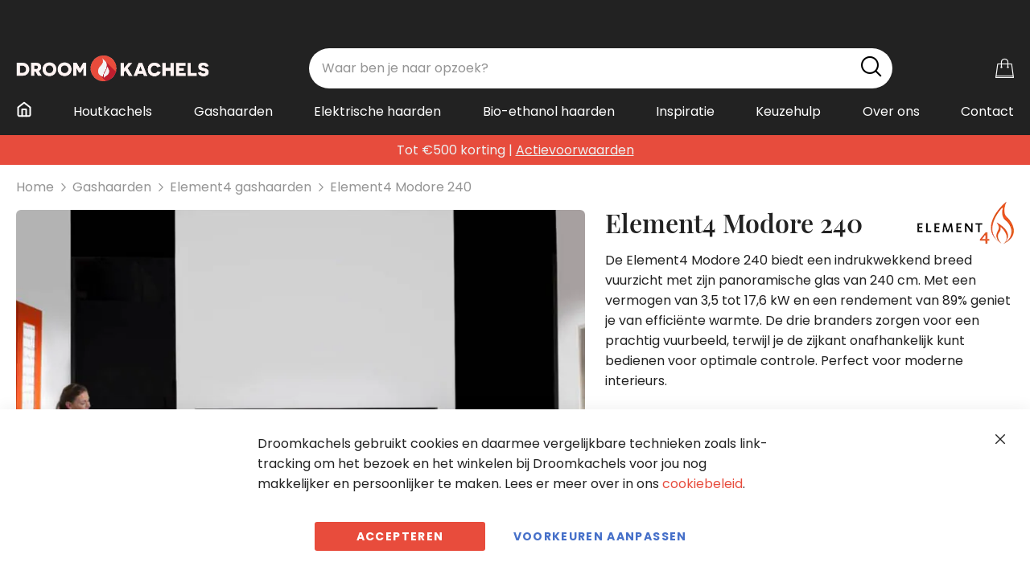

--- FILE ---
content_type: text/html; charset=UTF-8
request_url: https://www.droomkachels.nl/gashaarden/inbouw/modore-240
body_size: 28620
content:
 <!doctype html><html lang="nl"><head prefix="og: http://ogp.me/ns# fb: http://ogp.me/ns/fb# product: http://ogp.me/ns/product#"><script> var LOCALE = 'nl\u002DNL'; var BASE_URL = 'https\u003A\u002F\u002Fwww.droomkachels.nl\u002F'; var require = { 'baseUrl': 'https\u003A\u002F\u002Fwww.droomkachels.nl\u002Fstatic\u002Fversion1768825607\u002Ffrontend\u002FTaurusmedia\u002Fdroomkachels\u002Fnl_NL' };</script> <meta charset="utf-8"/>
<meta name="title" content="Element4 Modore 240 | Groot formaat met breed vuurzicht"/>
<meta name="description" content="Geniet van het panoramisch zicht en de luxe uitstraling met de Element4 Modore 240, perfect voor moderne interieurs."/>
<meta name="keywords" content="Element4 Modore 240"/>
<meta name="robots" content="INDEX,FOLLOW"/>
<meta name="viewport" content="width=device-width, initial-scale=1"/>
<meta name="format-detection" content="telephone=no"/>
<title>Element4 Modore 240 | Groot formaat met breed vuurzicht</title>
<link  rel="stylesheet" type="text/css"  media="all" href="https://www.droomkachels.nl/static/version1768825607/frontend/Taurusmedia/droomkachels/nl_NL/css/styles-m.min.css" />
<link  rel="stylesheet" type="text/css"  media="all" href="https://www.droomkachels.nl/static/version1768825607/frontend/Taurusmedia/droomkachels/nl_NL/mage/gallery/gallery.min.css" />
<link  rel="stylesheet" type="text/css"  media="all" href="https://www.droomkachels.nl/static/version1768825607/frontend/Taurusmedia/droomkachels/nl_NL/Mollie_Payment/css/styles.min.css" />
<link  rel="stylesheet" type="text/css"  media="screen and (min-width: 768px)" href="https://www.droomkachels.nl/static/version1768825607/frontend/Taurusmedia/droomkachels/nl_NL/css/styles-l.min.css" />
<link  rel="stylesheet" type="text/css"  media="print" href="https://www.droomkachels.nl/static/version1768825607/frontend/Taurusmedia/droomkachels/nl_NL/css/print.min.css" />
<script  type="text/javascript"  src="https://www.droomkachels.nl/static/version1768825607/frontend/Taurusmedia/droomkachels/nl_NL/requirejs/require.min.js"></script>
<script  type="text/javascript"  src="https://www.droomkachels.nl/static/version1768825607/frontend/Taurusmedia/droomkachels/nl_NL/requirejs-min-resolver.min.js"></script>
<script  type="text/javascript"  src="https://www.droomkachels.nl/static/version1768825607/frontend/Taurusmedia/droomkachels/nl_NL/mage/requirejs/mixins.min.js"></script>
<script  type="text/javascript"  src="https://www.droomkachels.nl/static/version1768825607/frontend/Taurusmedia/droomkachels/nl_NL/magepack/requirejs-config-common.min.js"></script>
<script  type="text/javascript"  src="https://www.droomkachels.nl/static/version1768825607/frontend/Taurusmedia/droomkachels/nl_NL/magepack/requirejs-config-product.min.js"></script>
<script  type="text/javascript"  src="https://www.droomkachels.nl/static/version1768825607/frontend/Taurusmedia/droomkachels/nl_NL/requirejs-config.min.js"></script>
<script  type="text/javascript"  src="https://www.droomkachels.nl/static/version1768825607/frontend/Taurusmedia/droomkachels/nl_NL/Taurus_PageBuilderBeforeAfter/js/before-after.min.js"></script>
<script  type="text/javascript"  src="https://www.droomkachels.nl/static/version1768825607/frontend/Taurusmedia/droomkachels/nl_NL/js/homepage-sliders.min.js"></script>
<script  type="text/javascript"  src="https://www.droomkachels.nl/static/version1768825607/frontend/Taurusmedia/droomkachels/nl_NL/Anowave_Ec/js/ec.min.js"></script>
<script  type="text/javascript"  src="https://www.droomkachels.nl/static/version1768825607/frontend/Taurusmedia/droomkachels/nl_NL/Anowave_Ec4/js/ec4.min.js"></script>
<link rel="preload" as="font" crossorigin="anonymous" href="https://www.droomkachels.nl/static/version1768825607/frontend/Taurusmedia/droomkachels/nl_NL/fonts/poppins/regular/Poppins-Regular.woff2" />
<link rel="preload" as="font" crossorigin="anonymous" href="https://www.droomkachels.nl/static/version1768825607/frontend/Taurusmedia/droomkachels/nl_NL/fonts/poppins/semibold/Poppins-SemiBold.woff2" />
<link rel="preload" as="font" crossorigin="anonymous" href="https://www.droomkachels.nl/static/version1768825607/frontend/Taurusmedia/droomkachels/nl_NL/fonts/poppins/bold/Poppins-Bold.woff2" />
<link rel="preload" as="font" crossorigin="anonymous" href="https://www.droomkachels.nl/static/version1768825607/frontend/Taurusmedia/droomkachels/nl_NL/fonts/playfairdisplay/semibold/PlayfairDisplay-SemiBold.woff2" />
<link rel="preload" as="font" crossorigin="anonymous" href="https://www.droomkachels.nl/static/version1768825607/frontend/Taurusmedia/droomkachels/nl_NL/fonts/icomoon/fonts/icomoon.woff2" />
<link  rel="canonical" href="https://www.droomkachels.nl/gashaarden/element4/modore-240" />
<link  rel="icon" type="image/x-icon" href="https://www.droomkachels.nl/media/favicon/stores/1/favicon-dm.png" />
<link  rel="shortcut icon" type="image/x-icon" href="https://www.droomkachels.nl/media/favicon/stores/1/favicon-dm.png" />
<meta name="p:domain_verify" content="hIskgbcz1xr12NIPZ1UKosMqJ4cydJs6">
<meta name="p:domain_verify" content="gvXZ4ndg4urdw4TwDtD4XHt1BPXUkWvn">

<script type="text/javascript">
window.addEventListener('init-external-scripts', function () {
  ;(function(p,l,o,w,i,n,g) {
    p.GlobalSpotlerNamespace=p.GlobalSpotlerNamespace||[];
    if (p.GlobalSpotlerNamespace.indexOf(i)===-1) {
      p.GlobalSpotlerNamespace.push(i);
      p[i]=function(){
          (p[i].q=p[i].q||[]).push(arguments)
      };
      p[i].q=p[i].q||[];
      n=l.createElement(o);
      g=l.getElementsByTagName(o)[0];
      n.defer=1;
      n.src=w;
      g.parentNode.insertBefore(n,g)
    }
  }(window,document,"script","https://assets.spotlersearch.com/custom/customers/46e05107-47af-495b-8d80-8e8fabc61ebc/snippet.js","spotler_search"));
});
</script>

<script>
  var SPOTLER_INSIGHTS_SRC = "https://assets.spotlersearchanalytics.com/insights/1.0.0/spotler-search-insights.min.js";
window.addEventListener('init-external-scripts', function () {
  ;(function(s,p,o,t,l,e,r) {
    s.SpotlerInsightsPointer=l;
    s[l]=s[l]||function(){(s[l].queue=s[l].queue||[]).push(arguments)};
    e=p.createElement(o);
    r=p.getElementsByTagName(o)[0];
    e.defer=1;
    e.src=t;
    r.parentNode.insertBefore(e,r);
  }(window,document,"script",SPOTLER_INSIGHTS_SRC,"spotler_insights"));
});
</script>

<script>
document.addEventListener('DOMContentLoaded', function() {
    setTimeout(function() {
        var faqQuestions = document.querySelectorAll('.faq-question');
        var faqAnswers = document.querySelectorAll('.faq-answer');
        
        if(faqQuestions.length === 0) {
            return;
        }
        
        var questions = [];
        
        for (var i = 0; i < faqQuestions.length; i++) {
            if (faqAnswers[i]) {
                questions.push({
                    "@type": "Question",
                    "name": faqQuestions[i].textContent.trim(),
                    "acceptedAnswer": {
                        "@type": "Answer",
                        "text": faqAnswers[i].textContent.trim()
                    }
                });
            }
        }
        
        if (questions.length > 0) {
            var jsonData = {
                "@context": "https://schema.org",
                "@type": "FAQPage",
                "mainEntity": questions
            };
            
            var existingSchema = document.querySelector('script[data-faq-schema]');
            if (existingSchema) {
                existingSchema.remove();
            }
            
            var script = document.createElement('script');
            script.type = 'application/ld+json';
            script.setAttribute('data-faq-schema', 'true');
            script.textContent = JSON.stringify(jsonData);
            document.head.appendChild(script);
        }
    }, 100);
});
</script>
    <script type="text&#x2F;javascript">
window.dataLayer = window.dataLayer || [];

function gtag() {
    window.dataLayer.push(arguments);
}

const TaurusConsentMode = {
    defaultConsentModes: {},
    consentModeSettings: {},

    init: function (defaultConsentModes, consentModeSettings) {
        TaurusConsentMode.defaultConsentModes = defaultConsentModes;
        TaurusConsentMode.consentModeSettings = consentModeSettings;

        TaurusConsentMode.initDefaultConsentMode();
        TaurusConsentMode.updateConsentMode();

        document.addEventListener('DOMContentLoaded', function () {
            document.body.addEventListener('amcookie_save', TaurusConsentMode.updateConsentMode);
            document.body.addEventListener('amcookie_allow', TaurusConsentMode.updateConsentMode);
        });
    },

    /**
     * Push consent mode to dataLayer
     */
    gtag: function () {
        window.dataLayer.push(arguments);
    },

    /**
     * Push default consent modes to GTM
     */
    initDefaultConsentMode: function () {
        TaurusConsentMode.gtag('consent', 'default', Object.assign({ wait_for_update: 500 }, TaurusConsentMode.defaultConsentModes));
    },

    /**
     * Push updated consent mode if visitors selected cookie poliy in Amasty GDPR module
     */
    updateConsentMode: function () {
        let allowedCookieGroups = TaurusConsentMode.getCookieValue('amcookie_allowed');

        if (typeof allowedCookieGroups !== 'undefined') {
            allowedCookieGroups = decodeURIComponent(allowedCookieGroups);

            let allGroupsAllowed = (allowedCookieGroups === '0'),
                updatedConsentModes = Object.assign({}, TaurusConsentMode.defaultConsentModes);

            allowedCookieGroups = allowedCookieGroups.split(',');

            Object.keys(updatedConsentModes).forEach(function(key) {
                let relatedCookieGroupId = TaurusConsentMode.consentModeSettings[key].cookie_group_id;
                if (allGroupsAllowed || allowedCookieGroups.indexOf(relatedCookieGroupId.toString()) !== -1) {
                    updatedConsentModes[key] = 'granted';
                } else {
                    updatedConsentModes[key] = 'denied';
                }
            });

            TaurusConsentMode.gtag('consent', 'update', updatedConsentModes);
        }
    },

    /**
     * Retrieve cookie value by name
     *
     * @param name
     * @returns {*}
     */
    getCookieValue: function (name) {
        let cookie = {};
        document.cookie.split(';').forEach(function(el) {
            let [key,value] = el.split('=');
            cookie[key.trim()] = value;
        })
        return cookie[name];
    }
};

TaurusConsentMode.init(
    {"ad_storage":"granted","ad_user_data":"granted","ad_personalization":"granted","analytics_storage":"granted","functionality_storage":"granted","personalization_storage":"granted","security_storage":"granted"},
    {"ad_storage":{"default_value":"granted","cookie_group_id":"2"},"ad_user_data":{"default_value":"granted","cookie_group_id":"2"},"ad_personalization":{"default_value":"granted","cookie_group_id":"2"},"analytics_storage":{"default_value":"granted","cookie_group_id":"3"},"functionality_storage":{"default_value":"granted","cookie_group_id":"1"},"personalization_storage":{"default_value":"granted","cookie_group_id":"1"},"security_storage":{"default_value":"granted","cookie_group_id":"1"}}
);</script> <script type="text/x-magento-init">
        {
            "*": {
                "Magento_PageCache/js/form-key-provider": {
                    "isPaginationCacheEnabled":
                        0                }
            }
        }</script>   <script data-ommit="true" nonce="ajV4NW40amVvaWpiOWt6Ync5azFhM2V1Z3NtbjgxaTE=">

	window.dataLayer = window.dataLayer || [];

	window.AEC = window.AEC || {};

	AEC.Const = {"URL":"https://www.droomkachels.nl/","TIMING_CATEGORY_ADD_TO_CART":"Add To Cart Time","TIMING_CATEGORY_REMOVE_FROM_CART":"Remove From Cart Time","TIMING_CATEGORY_PRODUCT_CLICK":"Product Detail Click Time","TIMING_CATEGORY_CHECKOUT":"Checkout Time","TIMING_CATEGORY_CHECKOUT_STEP":"Checkout Step Tim","TIMING_CATEGORY_PRODUCT_WISHLIST":"Add to Wishlist Time","TIMING_CATEGORY_PRODUCT_COMPARE":"Add to Compare Time","VARIANT_DELIMITER":"-","VARIANT_DELIMITER_ATT":":","CHECKOUT_STEP_SHIPPING":1,"CHECKOUT_STEP_PAYMENT":2,"CHECKOUT_STEP_ORDER":3,"DIMENSION_SEARCH":18,"COOKIE_DIRECTIVE":false,"COOKIE_DIRECTIVE_ENGINE":0,"COOKIE_DIRECTIVE_SEGMENT_MODE":false,"COOKIE_DIRECTIVE_SEGMENT_MODE_EVENTS":["cookieConsentGranted"],"COOKIE_DIRECTIVE_CONSENT_GRANTED_EVENT":"cookieConsentGranted","COOKIE_DIRECTIVE_CONSENT_DECLINE_EVENT":"cookieConsentDeclined","COOKIE_DIRECTIVE_OVERRIDE_DECLINE":false,"CATALOG_CATEGORY_ADD_TO_CART_REDIRECT_EVENT":"catalogCategoryAddToCartRedirect"};

	AEC.Const.COOKIE_DIRECTIVE_CONSENT_GRANTED = AEC.CookieConsent.getConsent("cookieConsentGranted");

	Object.entries({"Message":{"confirm":false,"confirmRemoveTitle":"Weet u het zeker?","confirmRemove":"Weet u zeker dat u dit product wilt verwijderen uit de winkelwagen?"},"storeName":"Default Store View","currencyCode":"EUR","useDefaultValues":false,"facebook":false,"tiktok":false,"SUPER":[],"CONFIGURABLE_SIMPLES":[],"BUNDLE":{"bundles":[],"options":[]},"localStorage":"true","summary":false,"reset":false,"tax":1,"simples":false}).forEach(([key,value]) => 
	{
		AEC[key] = value;
	});</script>  <script data-ommit="true" nonce="ajV4NW40amVvaWpiOWt6Ync5azFhM2V1Z3NtbjgxaTE=">

    (summary => 
    {
    	if (summary)
    	{
        	let getSummary = (event) => 
        	{
            	AEC.Request.post("https:\/\/www.droomkachels.nl\/datalayer\/index\/cart\/",{ event:event }, (response) => 
            	{
                	dataLayer.push(response);
               	});
            };

            ['ec.cookie.remove.item.data','ec.cookie.update.item.data','ec.cookie.add.data'].forEach(event => 
            {
            	AEC.EventDispatcher.on(event, (event => 
            	{
                	return () => 
                	{
                    	setTimeout(() => { getSummary(event); }, 2000);
                    };
                })(event));
            });
    	}
    })(AEC.summary);</script><script data-ommit="true" nonce="ajV4NW40amVvaWpiOWt6Ync5azFhM2V1Z3NtbjgxaTE=">

    if ('undefined' !== typeof AEC && AEC.GA4)
    {
    	AEC.GA4.enabled = true;

    	 AEC.GA4.conversion_event = "purchase";

    	 AEC.GA4.currency = "EUR";

    	 AEC.GA4.quote = [];
    }</script> <script data-ommit="true" nonce="ajV4NW40amVvaWpiOWt6Ync5azFhM2V1Z3NtbjgxaTE=">

	 window.dataLayer = window.dataLayer || [];

	   var dataLayerTransport = (function()
	{
		var data = [];
		
		return {
			data:[],
			push: function(data)
			{
				this.data.push(data);
				
				return this;
			},
			serialize: function()
			{
				return this.data;
			}
		}	
	})();</script>   <script data-ommit="true" nonce="ajV4NW40amVvaWpiOWt6Ync5azFhM2V1Z3NtbjgxaTE=">

		(endpoints => 
		{
			let engines = 
			{
				0: () => {},
				1: () => {},
				2: () => 
				{
					window.addEventListener('CookiebotOnAccept', event => 
					{
						return true;
					}, 
					false);
				},
				3: () => {},
				4: () => 
				{
					(() =>  
					{
						let wait = 0, interval = 100;

						let otc = () => 
						{
							return 'undefined' !== typeof window.OneTrust;
						};

						window.ot = setInterval(end => 
						{
							wait += interval;

							if (wait > end)
							{
								if (window.ot)
								{
									clearInterval(window.ot);
								}
							}

							if (otc())
							{
								window.dispatchEvent(new CustomEvent("onetrust_loaded", 
								{
									detail: 
									{
										groups: window.OptanonActiveGroups
									}
								}));

								clearInterval(window.ot);
								
								let uuid = AEC.Cookie.get('cookieUuid');

								let map = [];

								OneTrust.OnConsentChanged(() => 
								{
									let groups = window.OptanonActiveGroups.split(',').filter(String);

									let grant = [], consent = {};

									groups.forEach(group => 
									{
										if (map.hasOwnProperty(group))
										{
											map[group].forEach(signal => 
											{
												consent[signal] = true;
											});
										}
									});
									
									Object.keys(consent).forEach(key => 
									{
										grant.push(key);
									});

									let params = 
									{
										cookie: grant
									};

									if (!grant.length)
									{
										params['decline'] = true;
									}

									AEC.Request.post(endpoints.cookie, params , response => 
									{
										return true;
									});

									return true;
								});
							}
						},
						interval);
						
					})(2000);
				},
				5: () => 
				{
					let grant = [];

					grant.push("cookieConsentGranted");

					let uuid = AEC.Cookie.get('cookieUuid');

					if (!uuid)
					{
						AEC.Request.post(endpoints.cookie, { cookie: grant }, response => 
						{
							return true;
						});
					}
					return true;
				}
			};

			engines[AEC.Const.COOKIE_DIRECTIVE_ENGINE].apply(this,[]);

		})({"type":"json","cookie":"https:\/\/www.droomkachels.nl\/datalayer\/index\/cookie\/","cookieContent":"https:\/\/www.droomkachels.nl\/datalayer\/index\/cookieContent\/","cookieConsent":"https:\/\/www.droomkachels.nl\/datalayer\/index\/cookieConsent\/"});</script>  <script data-ommit="true" nonce="ajV4NW40amVvaWpiOWt6Ync5azFhM2V1Z3NtbjgxaTE=">

	/* Dynamic remarketing */
	window.google_tag_params = window.google_tag_params || {};

	/* Default pagetype */
	window.google_tag_params.ecomm_pagetype = "product";

	/* Grouped products collection */
	window.G = [];

	/**
	 * Global revenue 
	 */
	window.revenue = 0;

	/**
	 * DoubleClick
	 */
	window.DoubleClick = 
	{
		DoubleClickRevenue:	 	0,
		DoubleClickTransaction: 0,
		DoubleClickQuantity: 	0
	};
	
	 AEC.Cookie.visitor({"pageType":"product","pageName":"Element4 Modore 240 | Groot formaat met breed vuurzicht","websiteCountry":"NL","websiteLanguage":"nl_NL","visitorLoginState":"Logged out","visitorLifetimeValue":0,"visitorExistingCustomer":"Nee","clientStatus":"Not client","visitorType":"NOT LOGGED IN","currentStore":"Default Store View"}).push(dataLayer, false);</script> <script data-ommit="true" nonce="ajV4NW40amVvaWpiOWt6Ync5azFhM2V1Z3NtbjgxaTE=">

		 
			(params => 
			{
				window.google_tag_params.ecomm_pagetype 	= params.ecomm_pagetype;
	    		window.google_tag_params.ecomm_category 	= params.ecomm_category;

	    		window.google_tag_params.ecomm_prodid		= (pid => 
				{
					if(window.location.hash)
					{
						let hash = window.location.hash.substring(1);

						Object.entries(AEC.CONFIGURABLE_SIMPLES).forEach(([key, configurable]) => 
						{
							Object.entries(configurable.configurations).forEach(([key, value]) => 
							{
								let compare = [value.value,value.label].join('=');

								if (-1 !== hash.indexOf(compare))
								{
									pid = configurable.id;
								}
							});
						});	
					}

					return pid;
					
				})(params.ecomm_prodid);

	    		window.google_tag_params.ecomm_totalvalue 	= params.ecomm_totalvalue;

			})({"ecomm_pagetype":"product","ecomm_category":"Gashaarden\/Inbouw gashaard","ecomm_prodid":"EL4-MO-240","ecomm_totalvalue":11326});

    		window.google_tag_params.returnCustomer 	=  false;

    	   (payload => 
		{
			AEC.CookieConsent.queue(() => 
			{
				AEC.Cookie.detail(payload).push(dataLayer);
				
			}).process();

			 dataLayerTransport.push(payload);

             document.addEventListener("DOMContentLoaded", () => 
            {
            	let items = (function()
            	{
            		var items = [], trace = {};
            
            		document.querySelectorAll('[data-event=select_item]').forEach(element => 
            		{
            			let entity = 
            			{
            					
            				item_id: 		element.dataset.id,
            				item_name: 		element.dataset.name,
            				item_list_name: element.dataset.list,
            				item_list_id:	element.dataset.list,
            				item_brand: 	element.dataset.brand,
            				category:		element.dataset.category,
            				price: 			parseFloat(element.dataset.price),
            				index: 			parseFloat(element.dataset.position),
            				currency:		AEC.GA4.currency,
            				quantity: 		1,
            				remarketingFacebookId: element.dataset.remarketingFacebookId,
            				remarketingAdwordsId:  element.dataset.remarketingAdwordsId,
            				google_business_vertical: 'retail',
            				dimension10: element.dataset['dimension10']
            			};

            			Object.assign(entity, entity, AEC.GA4.augmentCategories(entity));
            
                    	var attributes = element.dataset.attributes;
            
                    	if (attributes)
            	        {
                	        Object.entries(JSON.parse(attributes)).forEach(([key, value]) => 
                	        {
                    	        entity[key] = value;
                	        });
                	    }

                	    if (!trace.hasOwnProperty(entity.item_id))
                	    {
                    	    trace[entity.item_id] = true;
                    	    
            				items.push(entity);
                	    }
                	});
            
            		return items;
            	})();

            	if (items.length)
            	{
            		let data = {"currency":"EUR","ecommerce":{"item_list_id":"Mixed Products","item_list_name":"Mixed Products"},"event":"view_item_list"};

            	    data.ecommerce['items'] = items;

            	    AEC.CookieConsent.queue(() => 
        			{
            			AEC.Cookie.impressions(data).push(dataLayer);
            			
        			}).process();
            	}
            });
            
		})({"ecommerce":{"currency":"EUR","value":11326,"items":[{"item_id":"EL4-MO-240","item_name":"Element4 Modore 240","price":11326,"item_brand":"Element4","item_reviews_count":0,"item_rating_summary":0,"google_business_vertical":"retail","dimension10":"Op voorraad","quantity":1,"index":0,"item_category":"Gashaarden","item_category2":"Inbouw gashaard"}]},"event":"view_item","currentStore":"Default Store View"});
		

		 window.G = [];

		
			if (window.G)
			{
				window.G.forEach(entity => 
				{
					AEC.CookieConsent.queue(() => 
					{
						let g = {"currency":"EUR","ecommerce":{"item_list_id":"Grouped products","item_list_name":"Grouped products"},"event":"view_item","value":0};

						g.value = entity.price;
						
						g.ecommerce['items'] = [ entity ];

						AEC.Cookie.detail(g).push(dataLayer);
						
					}).process();
				});
			}

		 </script>    <script nonce="ajV4NW40amVvaWpiOWt6Ync5azFhM2V1Z3NtbjgxaTE=">
(function(w,d,s,l,i){w[l]=w[l]||[];w[l].push({'gtm.start':
new Date().getTime(),event:'gtm.js'});var f=d.getElementsByTagName(s)[0],
j=d.createElement(s),dl=l!='dataLayer'?'&l='+l:'';j.async=true;j.nonce='ajV4NW40amVvaWpiOWt6Ync5azFhM2V1Z3NtbjgxaTE=';j.src=
'https://www.googletagmanager.com/gtm.js?id='+i+dl;f.parentNode.insertBefore(j,f);
})(window,document,'script','dataLayer','GTM-NNQKJ7');
</script>
<!-- End Google Tag Manager -->
   <script data-ommit="true" nonce="ajV4NW40amVvaWpiOWt6Ync5azFhM2V1Z3NtbjgxaTE=">

    </script> <script data-ommit="true" nonce="ajV4NW40amVvaWpiOWt6Ync5azFhM2V1Z3NtbjgxaTE=">AEC.Bind.apply({"performance":false})</script>    <link rel="prefetch" as="script" href="https://www.droomkachels.nl/static/version1768825607/frontend/Taurusmedia/droomkachels/nl_NL/magepack/bundle-common.min.js"/>  <link rel="prefetch" as="script" href="https://www.droomkachels.nl/static/version1768825607/frontend/Taurusmedia/droomkachels/nl_NL/magepack/bundle-product.min.js"/> 
<meta property="og:type" content="product.item"/>
<meta property="og:title" content="Element4&#x20;Modore&#x20;240"/>
<meta property="og:description" content="De&#x20;Element4&#x20;Modore&#x20;240&#x20;biedt&#x20;een&#x20;indrukwekkend&#x20;breed&#x20;vuurzicht&#x20;met&#x20;zijn&#x20;panoramische&#x20;glas&#x20;van&#x20;240&#x20;cm.&#x20;Met&#x20;een&#x20;vermogen&#x20;van&#x20;3,5&#x20;tot&#x20;17,6&#x20;kW&#x20;en&#x20;een&#x20;rendement&#x20;van&#x20;89&#x25;&#x20;geniet&#x20;je&#x20;van&#x20;effici&#xEB;nte&#x20;warmte.&#x20;De&#x20;drie&#x20;branders&#x20;zorgen&#x20;voor&#x20;een&#x20;prachtig&#x20;vuurbeeld,&#x20;terwijl&#x20;je&#x20;de&#x20;zijkant&#x20;onafhankelijk&#x20;kunt&#x20;bedienen&#x20;voor&#x20;optimale&#x20;controle.&#x20;Perfect&#x20;voor&#x20;moderne&#x20;interieurs."/>
<meta property="og:url" content="https://www.droomkachels.nl/gashaarden/element4/modore-240"/>
<meta property="product:price:amount" content="11326"/>
<meta property="product:price:currency" content="EUR"/>
<meta property="og:image" content="https://www.droomkachels.nl/static/version1768825607/frontend/Taurusmedia/droomkachels/nl_NL/Magento_Catalog/images/product/placeholder/image.jpg"/>
<meta property="og:image:width" content="265"/>
<meta property="og:image:height" content="265"/>
<meta property="product:retailer_item_id" content="EL4-MO-240"/>
<meta property="product:brand" content="Element4"/>
<meta property="og:site_name" content="Droomkachels"/>
<meta property="product:category" content="Inbouw gashaard"/>
<meta property="product:availability" content="in stock"/>
<meta property="product:condition" content="new"/>
<script type="application/ld+json">{"@context":"http:\/\/schema.org","@type":"WebSite","url":"https:\/\/www.droomkachels.nl\/","name":"Droomkachels"}</script><script type="application/ld+json">{"@context":"http:\/\/schema.org","@type":"BreadcrumbList","itemListElement":[{"@type":"ListItem","item":{"@id":"https:\/\/www.droomkachels.nl\/gashaarden","name":"Gashaarden"},"position":1},{"@type":"ListItem","item":{"@id":"https:\/\/www.droomkachels.nl\/gashaarden\/element4","name":"Element4 gashaarden"},"position":2},{"@type":"ListItem","item":{"@id":"https:\/\/www.droomkachels.nl\/gashaarden\/inbouw\/modore-240","name":"Element4 Modore 240"},"position":3}]}</script><script type="application/ld+json">{"@context":"http:\/\/schema.org","@type":"Product","name":"Element4 Modore 240","description":"","image":"https:\/\/www.droomkachels.nl\/static\/version1768825607\/frontend\/Taurusmedia\/droomkachels\/nl_NL\/Magento_Catalog\/images\/product\/placeholder\/image.jpg","offers":{"@type":"http:\/\/schema.org\/Offer","price":11326,"url":"https:\/\/www.droomkachels.nl\/gashaarden\/element4\/modore-240","priceCurrency":"EUR","availability":"http:\/\/schema.org\/InStock","shippingDetails":{"deliveryTime":{"businessDays":{"@type":"OpeningHoursSpecification","dayOfWeek":[""]},"@type":"ShippingDeliveryTime"},"@type":"OfferShippingDetails"},"itemCondition":"NewCondition"},"productID":"EL4-MO-240","brand":{"@type":"Brand","name":"Element4"},"model":"Modore 240","sku":"EL4-MO-240","category":"Inbouw gashaard"}</script><script type="application/ld+json">{"@context":"http:\/\/schema.org\/","@type":"WebPage","speakable":{"@type":"SpeakableSpecification","cssSelector":[".description"],"xpath":["\/html\/head\/title"]}}</script>  <style> .ec-gtm-cookie-directive > div { background: #ffffff; color: #000000; -webkit-border-radius: 8px; -moz-border-radius: 8px; -ms-border-radius: 8px; -o-border-radius: 8px; border-radius: 8px; } .ec-gtm-cookie-directive > div > div > div { padding-left: 0px; } .ec-gtm-cookie-directive > div > div > div a.action.accept, .ec-gtm-cookie-directive > div > div > div a.action.accept-all { color: #8bc53f; } .ec-gtm-cookie-directive > div > div > div a.action.refuse, .ec-gtm-cookie-directive > div > div > div a.action.customize { color: #000000; } .ec-gtm-cookie-directive > div > div > div .ec-gtm-cookie-directive-note-toggle { color: #8bc53f; } .ec-gtm-cookie-directive-segments { background: #ffffff; } .ec-gtm-cookie-directive-segments > div input[type="checkbox"] + label:before { border:1px solid #000000; } .ec-gtm-cookie-directive .consent-logo { width: 0px; } </style></head><body data-container="body" data-mage-init='{"loaderAjax": {}, "loader": { "icon": "https://www.droomkachels.nl/static/version1768825607/frontend/Taurusmedia/droomkachels/nl_NL/images/loader-2.gif"}}' id="html-body" class="catalog-product-view product-modore-240 categorypath-gashaarden-inbouw category-inbouw page-layout-1column">        <script type="text/x-magento-init">
    {
        "*": {
            "Magento_PageBuilder/js/widget-initializer": {
                "config": {"[data-content-type=\"slider\"][data-appearance=\"default\"]":{"Magento_PageBuilder\/js\/content-type\/slider\/appearance\/default\/widget":false},"[data-content-type=\"map\"]":{"Magento_PageBuilder\/js\/content-type\/map\/appearance\/default\/widget":false},"[data-content-type=\"row\"]":{"Magento_PageBuilder\/js\/content-type\/row\/appearance\/default\/widget":false},"[data-content-type=\"tabs\"]":{"Magento_PageBuilder\/js\/content-type\/tabs\/appearance\/default\/widget":false},"[data-content-type=\"slide\"]":{"Magento_PageBuilder\/js\/content-type\/slide\/appearance\/default\/widget":{"buttonSelector":".pagebuilder-slide-button","showOverlay":"hover","dataRole":"slide"}},"[data-content-type=\"banner\"]":{"Magento_PageBuilder\/js\/content-type\/banner\/appearance\/default\/widget":{"buttonSelector":".pagebuilder-banner-button","showOverlay":"hover","dataRole":"banner"}},"[data-content-type=\"buttons\"]":{"Magento_PageBuilder\/js\/content-type\/buttons\/appearance\/inline\/widget":false},"[data-content-type=\"products\"][data-appearance=\"carousel\"]":{"Magento_PageBuilder\/js\/content-type\/products\/appearance\/carousel\/widget":false}},
                "breakpoints": {"desktop":{"label":"Desktop","stage":true,"default":true,"class":"desktop-switcher","icon":"Magento_PageBuilder::css\/images\/switcher\/switcher-desktop.svg","conditions":{"min-width":"1024px"},"options":{"products":{"default":{"slidesToShow":"5"}}}},"tablet":{"conditions":{"max-width":"1024px","min-width":"768px"},"options":{"products":{"default":{"slidesToShow":"4"},"continuous":{"slidesToShow":"3"}}}},"mobile":{"label":"Mobile","stage":true,"class":"mobile-switcher","icon":"Magento_PageBuilder::css\/images\/switcher\/switcher-mobile.svg","media":"only screen and (max-width: 768px)","conditions":{"max-width":"768px","min-width":"640px"},"options":{"products":{"default":{"slidesToShow":"3"}}}},"mobile-small":{"conditions":{"max-width":"640px"},"options":{"products":{"default":{"slidesToShow":"2"},"continuous":{"slidesToShow":"1"}}}}}            }
        }
    }</script>  <div class="cookie-status-message" id="cookie-status">The store will not work correctly when cookies are disabled.</div> <script type="text&#x2F;javascript">document.querySelector("#cookie-status").style.display = "none";</script> <script type="text/x-magento-init">
    {
        "*": {
            "cookieStatus": {}
        }
    }</script> <script type="text/x-magento-init">
    {
        "*": {
            "mage/cookies": {
                "expires": null,
                "path": "\u002F",
                "domain": ".www.droomkachels.nl",
                "secure": true,
                "lifetime": "3600"
            }
        }
    }</script>  <noscript><div class="message global noscript"><div class="content"><p><strong>JavaScript lijkt te zijn uitgeschakeld in uw browser.</strong> <span> Voor de beste gebruikerservaring, zorg ervoor dat javascript ingeschakeld is voor uw browser.</span></p></div></div></noscript>    <script> window.cookiesConfig = window.cookiesConfig || {}; window.cookiesConfig.secure = true; </script> <script>    require.config({
        map: {
            '*': {
                wysiwygAdapter: 'mage/adminhtml/wysiwyg/tiny_mce/tinymceAdapter'
            }
        }
    });</script> <script>    require.config({
        paths: {
            googleMaps: 'https\u003A\u002F\u002Fmaps.googleapis.com\u002Fmaps\u002Fapi\u002Fjs\u003Fv\u003D3.53\u0026key\u003D'
        },
        config: {
            'Magento_PageBuilder/js/utils/map': {
                style: '',
            },
            'Magento_PageBuilder/js/content-type/map/preview': {
                apiKey: '',
                apiKeyErrorMessage: 'You\u0020must\u0020provide\u0020a\u0020valid\u0020\u003Ca\u0020href\u003D\u0027https\u003A\u002F\u002Fwww.droomkachels.nl\u002Fadminhtml\u002Fsystem_config\u002Fedit\u002Fsection\u002Fcms\u002F\u0023cms_pagebuilder\u0027\u0020target\u003D\u0027_blank\u0027\u003EGoogle\u0020Maps\u0020API\u0020key\u003C\u002Fa\u003E\u0020to\u0020use\u0020a\u0020map.'
            },
            'Magento_PageBuilder/js/form/element/map': {
                apiKey: '',
                apiKeyErrorMessage: 'You\u0020must\u0020provide\u0020a\u0020valid\u0020\u003Ca\u0020href\u003D\u0027https\u003A\u002F\u002Fwww.droomkachels.nl\u002Fadminhtml\u002Fsystem_config\u002Fedit\u002Fsection\u002Fcms\u002F\u0023cms_pagebuilder\u0027\u0020target\u003D\u0027_blank\u0027\u003EGoogle\u0020Maps\u0020API\u0020key\u003C\u002Fa\u003E\u0020to\u0020use\u0020a\u0020map.'
            },
        }
    });</script><script>
    require.config({
        shim: {
            'Magento_PageBuilder/js/utils/map': {
                deps: ['googleMaps']
            }
        }
    });</script> <script type="text&#x2F;javascript">window.isGdprCookieEnabled = true;

require(['Amasty_GdprFrontendUi/js/modal-show'], function (modalConfigInit) {
    modalConfigInit({"isDeclineEnabled":0,"barLocation":0,"policyText":"Droomkachels gebruikt cookies en daarmee vergelijkbare technieken zoals link-tracking om het bezoek en het winkelen bij Droomkachels voor jou nog makkelijker en persoonlijker te maken. Lees er meer over in ons <a href=\"\/privacy-policy-cookie-restriction-mode\" target=\"_blank\">cookiebeleid<\/a>.","firstShowProcess":"1","cssConfig":{"backgroundColor":null,"policyTextColor":null,"textColor":null,"titleColor":null,"linksColor":null,"acceptBtnColor":"#E84C3C","acceptBtnColorHover":null,"acceptBtnTextColor":null,"acceptBtnTextColorHover":null,"acceptBtnOrder":null,"allowBtnTextColor":null,"allowBtnTextColorHover":null,"allowBtnColor":null,"allowBtnColorHover":null,"allowBtnOrder":null,"declineBtnTextColorHover":null,"declineBtnColorHover":null,"declineBtnTextColor":null,"declineBtnColor":null,"declineBtnOrder":null},"isAllowCustomersCloseBar":true,"isPopup":false,"isModal":false,"className":"amgdprjs-bar-template","buttons":[{"label":"Accepteren","dataJs":"accept","class":"-allow -save","action":"allowCookies"},{"label":"Voorkeuren aanpassen","dataJs":"settings","class":"-settings"}],"template":"<div role=\"alertdialog\"\n     class=\"modal-popup _show amgdprcookie-bar-container <% if (data.isPopup) { %>-popup<% } %>\"\n     data-amcookie-js=\"bar\"\n     aria-label=\"<%= phrase.cookieBar %>\"\n>\n    <div data-amgdprcookie-focus-start tabindex=\"0\">\n        <span tabindex=\"0\" class=\"amgdprcookie-focus-guard\" data-focus-to=\"last\"><\/span>\n        <% if (data.isAllowCustomersCloseBar){ %>\n        <button class=\"action-close\" data-amcookie-js=\"close-cookiebar\" type=\"button\">\n            <span data-bind=\"i18n: 'Close Cookie Bar'\"><\/span>\n        <\/button>\n        <% } %>\n        <div class=\"amgdprcookie-bar-block\">\n            <div id=\"amgdprcookie-policy-text\" class=\"amgdprcookie-policy\"><%= data.policyText %><\/div>\n            <div class=\"amgdprcookie-buttons-block\">\n                <% _.each(data.buttons, function(button) { %>\n                <button\n                    class=\"amgdprcookie-button <%= button.class %>\"\n                    disabled\n                    data-amgdprcookie-js=\"<%= button.dataJs %>\"\n                >\n                    <%= button.label %>\n                <\/button>\n                <% }); %>\n            <\/div>\n        <\/div>\n        <span tabindex=\"0\" class=\"amgdprcookie-focus-guard\" data-focus-to=\"first\"><\/span>\n    <\/div>\n<\/div>\n\n<style>\n    <% if(css.backgroundColor){ %>\n    .amgdprcookie-bar-container {\n        background-color: <%= css.backgroundColor %>\n    }\n    <% } %>\n    <% if(css.policyTextColor){ %>\n    .amgdprcookie-bar-container .amgdprcookie-policy {\n        color: <%= css.policyTextColor %>;\n    }\n    <% } %>\n    <% if(css.textColor){ %>\n    .amgdprcookie-bar-container .amgdprcookie-text {\n        color: <%= css.textColor %>;\n    }\n    <% } %>\n    <% if(css.titleColor){ %>\n    .amgdprcookie-bar-container .amgdprcookie-header {\n        color: <%= css.titleColor %>;\n    }\n    <% } %>\n    <% if(css.linksColor){ %>\n    .amgdprcookie-bar-container .amgdprcookie-link,\n    .amgdprcookie-bar-container .amgdprcookie-policy a {\n        color: <%= css.linksColor %>;\n    }\n    <% } %>\n    <% if(css.acceptBtnOrder || css.acceptBtnColor || css.acceptBtnTextColor){ %>\n    .amgdprcookie-bar-container .amgdprcookie-button.-save {\n        <% if(css.acceptBtnOrder) { %>order: <%= css.acceptBtnOrder %>; <% } %>\n        <% if(css.acceptBtnColor) { %>\n            background-color: <%= css.acceptBtnColor %>;\n            border-color: <%= css.acceptBtnColor %>;\n        <% } %>\n        <% if(css.acceptBtnTextColor) { %>color: <%= css.acceptBtnTextColor %>; <% } %>\n    }\n    <% } %>\n    <% if(css.acceptBtnColorHover || css.acceptBtnTextColorHover){ %>\n    .amgdprcookie-bar-container .amgdprcookie-button.-save:hover {\n        <% if(css.acceptBtnColorHover) { %>\n            background-color: <%= css.acceptBtnColorHover %>;\n            border-color: <%= css.acceptBtnColorHover %>;\n        <% } %>\n        <% if(css.acceptBtnTextColorHover) { %> color: <%= css.acceptBtnTextColorHover %>; <% } %>\n    }\n    <% } %>\n    <% if(css.allowBtnOrder || css.allowBtnColor || css.allowBtnTextColor){ %>\n    .amgdprcookie-bar-container .amgdprcookie-button.-settings {\n        <% if(css.allowBtnOrder) { %> order: <%= css.allowBtnOrder %>; <% } %>\n        <% if(css.allowBtnColor) { %>\n            background-color: <%= css.allowBtnColor %>;\n            border-color: <%= css.allowBtnColor %>;\n        <% } %>\n        <% if(css.allowBtnTextColor) { %> color: <%= css.allowBtnTextColor %>; <% } %>\n    }\n    <% } %>\n    <% if(css.allowBtnColorHover || css.allowBtnTextColorHover){ %>\n    .amgdprcookie-bar-container .amgdprcookie-button.-settings:hover {\n        <% if(css.allowBtnColorHover) { %>\n            background-color: <%= css.allowBtnColorHover %>;\n            border-color: <%= css.allowBtnColorHover %>;\n        <% } %>\n        <% if(css.allowBtnTextColorHover) { %> color: <%= css.allowBtnTextColorHover %>; <% } %>\n    }\n    <% } %>\n    <% if(css.declineBtnOrder || css.declineBtnColor || css.declineBtnTextColor){ %>\n    .amgdprcookie-bar-container .amgdprcookie-button.-decline {\n        <% if(css.declineBtnOrder) { %> order: <%= css.declineBtnOrder %>; <% } %>\n        <% if(css.declineBtnColor) { %>\n            background-color: <%= css.declineBtnColor %>;\n            border-color: <%= css.declineBtnColor %>;\n        <% } %>\n        <% if(css.declineBtnTextColor) { %> color: <%= css.declineBtnTextColor %>; <% } %>\n    }\n    <% } %>\n    <% if(css.declineBtnColorHover || css.declineBtnTextColorHover){ %>\n    .amgdprcookie-bar-container .amgdprcookie-button.-decline:hover {\n        <% if(css.declineBtnColorHover) { %>\n            background-color: <%= css.declineBtnColorHover %>;\n            border-color: <%= css.declineBtnColorHover %>;\n        <% } %>\n        <% if(css.declineBtnTextColorHover) { %> color: <%= css.declineBtnTextColorHover %>; <% } %>\n    }\n    <% } %>\n<\/style>\n"});
});</script> <script type="text/x-magento-init">
        {
            "*": {
                "Magento_Ui/js/core/app": {"components":{"gdpr-cookie-modal":{"cookieText":"Droomkachels gebruikt cookies en daarmee vergelijkbare technieken zoals link-tracking om het bezoek en het winkelen bij Droomkachels voor jou nog makkelijker en persoonlijker te maken. Lees er meer over in ons <a href=\"\/privacy-policy-cookie-restriction-mode\" target=\"_blank\">cookiebeleid<\/a>.","firstShowProcess":"1","acceptBtnText":"Accepteren","declineBtnText":null,"settingsBtnText":"Voorkeuren aanpassen","isDeclineEnabled":0,"isAllowCustomersCloseBar":true,"component":"Amasty_GdprFrontendUi\/js\/cookies","barType":0,"barLocation":0,"children":{"gdpr-cookie-settings-modal":{"component":"Amasty_GdprFrontendUi\/js\/modal\/cookie-settings"},"gdpr-cookie-information-modal":{"component":"Amasty_GdprFrontendUi\/js\/modal\/cookie-information"}}}}}            }
        }</script><!-- ko scope: 'gdpr-cookie-modal' --><!--ko template: getTemplate()--><!-- /ko --><!-- /ko --><style> .amgdprjs-bar-template { z-index: 999;  bottom: 0;  }</style><!-- Google Tag Manager (noscript) -->
<noscript><iframe src="https://www.googletagmanager.com/ns.html?id=GTM-NNQKJ7"
height="0" width="0" style="display:none;visibility:hidden"></iframe></noscript>
<!-- End Google Tag Manager (noscript) -->

<div class="page-wrapper"><div class="header-info-top-wrapper"><div class="header-info-top"><div class="usp-s"><div data-content-type="html" data-appearance="default" data-element="main" data-decoded="true"><span>Gecertificeerde monteurs, altijd veilig stoken</span>
            <span>Gratis advies aan huis</span>
            <span>Binnen 4 uur reactie</span></div></div><div class="trustpilot-widget-wrapper"><div data-content-type="html" data-appearance="default" data-element="main" data-decoded="true"><!-- TrustBox widget - Micro TrustScore - Mobile -->
<div class="trustpilot-widget mobile" data-locale="nl-NL" data-template-id="5419b637fa0340045cd0c936" data-businessunit-id="582049480000ff000597284f" data-style-height="20px" data-style-width="100%" data-theme="dark">
  <a href="https://nl.trustpilot.com/review/droomkachels.nl" target="_blank" rel="noopener"></a>
</div>
<!-- End TrustBox widget - Mobile -->

<!-- TrustBox widget - Micro Combo - Desktop -->
<div class="trustpilot-widget desktop" data-locale="nl-NL" data-template-id="5419b6ffb0d04a076446a9af" data-businessunit-id="582049480000ff000597284f" data-style-height="20px" data-style-width="420px" data-theme="dark" data-tags="SelectedReview">
    <a href="https://nl.trustpilot.com/review/droomkachels.nl" target="_blank" rel="noopener"></a>
</div>
<!-- End TrustBox widget --></div></div></div></div><header class="page-header"><div class="panel wrapper"><div class="panel header"> <a class="action skip contentarea" href="#contentarea"><span> Ga naar de inhoud</span></a> <ul class="header links">  <li class="link authorization-link" data-label="of"><a href="#" class="trigger-ajax-login" >Inloggen</a></li></ul></div></div><div class="header content"> <span data-action="toggle-nav" class="action nav-toggle"><span>Toggle Nav</span></span> <a class="logo" href="https://www.droomkachels.nl/" title="logo" aria-label="store logo"><img class="lazyOwl" src="https://www.droomkachels.nl/static/version1768825607/frontend/Taurusmedia/droomkachels/nl_NL/images/logo.svg" title="logo" alt="logo" width="240" height="32" /></a> <div data-block="minicart" class="minicart-wrapper"><a class="action showcart" href="https://www.droomkachels.nl/checkout/cart/" data-bind="scope: 'minicart_content'"><span class="text">Winkelwagen</span> <span class="counter qty empty" data-bind="css: { empty: !!getCartParam('summary_count') == false && !isLoading() }, blockLoader: isLoading"><span class="counter-number"><!-- ko text: getCartParam('summary_count') --><!-- /ko --></span> <span class="counter-label"><!-- ko if: getCartParam('summary_count') --><!-- ko text: getCartParam('summary_count') --><!-- /ko --><!-- ko i18n: 'items' --><!-- /ko --><!-- /ko --></span></span></a>  <div class="block block-minicart" data-role="dropdownDialog" data-mage-init='{"dropdownDialog":{ "triggerEvent" : "hover", "appendTo":"[data-block=minicart]", "triggerTarget":".showcart", "timeout": "2000", "closeOnMouseLeave": false, "closeOnEscape": true, "triggerClass":"active", "parentClass":"active", "buttons":[]}}'><div id="minicart-content-wrapper" data-bind="scope: 'minicart_content'"><!-- ko template: getTemplate() --><!-- /ko --></div></div> <script>window.checkout = {"shoppingCartUrl":"https:\/\/www.droomkachels.nl\/checkout\/cart\/","checkoutUrl":"https:\/\/www.droomkachels.nl\/checkout\/","updateItemQtyUrl":"https:\/\/www.droomkachels.nl\/checkout\/sidebar\/updateItemQty\/","removeItemUrl":"https:\/\/www.droomkachels.nl\/checkout\/sidebar\/removeItem\/","imageTemplate":"Magento_Catalog\/product\/image_with_borders","baseUrl":"https:\/\/www.droomkachels.nl\/","minicartMaxItemsVisible":5,"websiteId":"1","maxItemsToDisplay":10,"storeId":"1","storeGroupId":"1","customerLoginUrl":"https:\/\/www.droomkachels.nl\/customer\/account\/login\/referer\/aHR0cHM6Ly93d3cuZHJvb21rYWNoZWxzLm5sL2dhc2hhYXJkZW4vaW5ib3V3L21vZG9yZS0yNDA~\/","isRedirectRequired":false,"autocomplete":"off","captcha":{"user_login":{"isCaseSensitive":false,"imageHeight":50,"imageSrc":"","refreshUrl":"https:\/\/www.droomkachels.nl\/captcha\/refresh\/","isRequired":false,"timestamp":1769201746}}}</script> <script type="text/x-magento-init">
    {
        "[data-block='minicart']": {
            "Magento_Ui/js/core/app": {"components":{"minicart_content":{"children":{"subtotal.container":{"children":{"subtotal":{"children":{"subtotal.totals":{"config":{"display_cart_subtotal_incl_tax":1,"display_cart_subtotal_excl_tax":0,"template":"Magento_Tax\/checkout\/minicart\/subtotal\/totals"},"children":{"subtotal.totals.msrp":{"component":"Magento_Msrp\/js\/view\/checkout\/minicart\/subtotal\/totals","config":{"displayArea":"minicart-subtotal-hidden","template":"Magento_Msrp\/checkout\/minicart\/subtotal\/totals"}}},"component":"Magento_Tax\/js\/view\/checkout\/minicart\/subtotal\/totals"}},"component":"uiComponent","config":{"template":"Magento_Checkout\/minicart\/subtotal"}}},"component":"uiComponent","config":{"displayArea":"subtotalContainer"}},"item.renderer":{"component":"Magento_Checkout\/js\/view\/cart-item-renderer","config":{"displayArea":"defaultRenderer","template":"Magento_Checkout\/minicart\/item\/default"},"children":{"item.image":{"component":"Magento_Catalog\/js\/view\/image","config":{"template":"Magento_Catalog\/product\/image","displayArea":"itemImage"}},"checkout.cart.item.price.sidebar":{"component":"uiComponent","config":{"template":"Magento_Checkout\/minicart\/item\/price","displayArea":"priceSidebar"}}}},"extra_info":{"component":"uiComponent","config":{"displayArea":"extraInfo"}},"promotion":{"component":"uiComponent","config":{"displayArea":"promotion"}}},"config":{"itemRenderer":{"default":"defaultRenderer","simple":"defaultRenderer","virtual":"defaultRenderer"},"template":"Magento_Checkout\/minicart\/content"},"component":"Magento_Checkout\/js\/view\/minicart"}},"types":[]}        },
        "*": {
            "Magento_Ui/js/block-loader": "https\u003A\u002F\u002Fwww.droomkachels.nl\u002Fstatic\u002Fversion1768825607\u002Ffrontend\u002FTaurusmedia\u002Fdroomkachels\u002Fnl_NL\u002Fimages\u002Floader\u002D1.gif"
        }
    }</script></div><style type="text/css">.header.links { display: none !important; }.header.links li:nth-child(3) { display: none !important; }
            .header.links li:nth-child(2):after {
               content: none !important;
            }
            </style><div class="header-top-bar header-top-bar-mobile"><style>#html-body [data-pb-style=B02IXLC]{justify-content:flex-start;display:flex;flex-direction:column;background-color:#e74c3d;background-position:left top;background-size:cover;background-repeat:no-repeat;background-attachment:scroll}</style><div data-content-type="row" data-appearance="contained" data-element="main"><div data-enable-parallax="0" data-parallax-speed="0.5" data-background-images="{}" data-background-type="image" data-video-loop="true" data-video-play-only-visible="true" data-video-lazy-load="true" data-video-fallback-src="" data-element="inner" data-pb-style="B02IXLC"><div data-content-type="text" data-appearance="default" data-element="main"><p style="color: #ecf0f1; text-align: center;">Tot €500 korting | <a href="/actievoorwaarden" style="color:#ecf0f1; text-decoration: underline;" ;="">Actievoorwaarden</a> </p></div></div></div></div>  <div class="block block-search"><div class="block block-title"><strong>Search</strong></div><div class="block block-content"><form class="form minisearch" id="search_mini_form" onsubmit="return false"><div class="field search"><div class="control custom-control"><input id="search"  data-mage-init='{"quickSearch":{ "formSelector":"#search_mini_form", "url":"", "destinationSelector":"#search_autocomplete", "minSearchLength":"3"} }'  type="text" name="q" value="" placeholder="Waar&#x20;ben&#x20;je&#x20;naar&#x20;opzoek&#x3F;" class="input-text" maxlength="128" role="combobox" aria-haspopup="false" aria-autocomplete="both" autocomplete="off" aria-expanded="false"/><button type="submit" title="Search" class="action search" aria-label="Search" ></button></div></div></form></div></div></div><div class="topmenu-custom"> <nav class="navigation" data-action="navigation"><div class="navigation-custom" data-action="navigation custom"> <div data-content-type="html" data-appearance="default" data-element="main" data-decoded="true"><ul data-mage-init='{"menu":{"responsive":true, "expanded":true, "position":{"my":"left top","at":"left bottom"}}}'>
    <li class="level0 nav-1 category-item first level-top">
        <a href="https://www.droomkachels.nl/" class="home level-top">
            <span>Home</span>
        </a>
    </li>
    <li class="level0 nav-1 category-item first level-top">
        <a href="https://www.droomkachels.nl/houtkachels" class="level-top">
            <span>Houtkachels</span>
        </a>
        <ul class="level1 submenu">
            <li class="level2 category-item">
                <div class="submenu-inner">
                    <div class="submenu-items">
                        <div data-content-type="html" data-appearance="default" data-element="main" data-decoded="true"><div class="submenu-item">
    <div class="submenu-title">Soort</div>
<a href="/houtkachels/direct-leverbaar">
        <span>Direct leverbaar</span>
    </a><a href="/houtkachels/vrijstaand">
        <span>Vrijstaand</span>
    </a>    
    <a href="/houtkachels/inzet">
        <span>Inzet</span>
    </a>
    <a href="/houtkachels/inbouw">
        <span>Inbouw</span>
    </a>
    <a href="/houtkachels/hangend">
        <span>Hangend</span>
    </a>
    <a href="/houtkachels/kleine-houtkachel">
        <span>Kleine houtkachels</span>
    </a>
<a href="/houtkachels/hr-houtkachels">
        <span>Hoog rendement</span>
    </a>
<a href="/houtkachels/speksteenkachel">
        <span>Speksteenkachels</span>
    </a>
</div></div>
                        <div data-content-type="html" data-appearance="default" data-element="main" data-decoded="true"><div class="submenu-item">
    <div class="submenu-title">Merken</div>
    <a href="/houtkachels/altech">
            <span>Altech</span>
    </a>
    <a href="/houtkachels/barbas">
            <span>Barbas</span>
    </a>
     <a href="/houtkachels/charlton-jenrick">
            <span>Charlton & Jenrick</span>
    </a>
     <a href="/houtkachels/dik-geurts">
         <span>Dik Geurts</span>
     </a>
    <a href="/houtkachels/jacobus">
        <span>JAcobus</span>
    </a>
    <a href="/houtkachels/jotul">
        <span>Jotul</span>
    </a>
    <a href="/houtkachels/spartherm">
        <span>Spartherm</span>
    </a>
</div></div>
                        <div data-content-type="html" data-appearance="default" data-element="main" data-decoded="true"><div class="submenu-item">
    <div class="submenu-title">Informatie</div>
    <a href="/houtkachels/van-gaskachel-naar-houtkachel">
        <span>Van gaskachel naar houtkachel</span>
    </a>
    <a href="/houtkachels/ecodesign-2022-wet-en-regelgeving-voor-houtkachels">
        <span>EcoDesign 2022</span>
    </a>
    <a href="/houtkachels/hoeveel-bespaart-een-houtkachel">
        <span>Hoeveel bespaart een houtkachel?</span>
    </a>
    <a href="/houtkachels/houtkachel-installeren">
        <span>Installatie houtkachel</span>
    </a>
<a href="/houtkachels/onze-favorieten">
        <span>Onze favorieten</span>
    </a>
</div></div>
                    </div>
                    <div data-content-type="html" data-appearance="default" data-element="main" data-decoded="true"><div class="submenu-image">
<a href="?aidenSidebar=94169e3e-bff7-4492-88b7-669db7871ccf"><picture class="lazyOwl"><source type="image/webp" srcset="https://www.droomkachels.nl/media/wysiwyg/top_menu/Keuzehulp_top_menu_1.webp"><img class="lazyOwl" src="https://www.droomkachels.nl/media/wysiwyg/top_menu/Keuzehulp_top_menu_1.png" alt="Houtkachel submenu keuzehulp"></picture></a>
</div>
</div>
                </div>
            </li>
        </ul>
    </li>
    <li class="level0 nav-2 category-item level-top">
        <a href="https://www.droomkachels.nl/gashaarden" class="level-top">
            <span>Gashaarden</span>
        </a>
        <ul class="level1 submenu">
            <li class="level2 category-item">
                <div class="submenu-inner">
                    <div class="submenu-items">
                        <div data-content-type="html" data-appearance="default" data-element="main" data-decoded="true"><div class="submenu-item">
    <div class="submenu-title">Soort</div>
  <a href="/gashaarden/vrijstaand">
        <span>Vrijstaand</span>
    </a>
 <a href="/gashaarden/inbouw">
        <span>Inbouw</span>
    </a>
    <a href="/gashaarden/hangend">
        <span>Hangend</span>
    </a>
    <a href="/gashaarden/inzet">
        <span>Inzet</span>
    </a>  
</div>

</div>
                        <div data-content-type="html" data-appearance="default" data-element="main" data-decoded="true"><div class="submenu-item">
    <div class="submenu-title">Merken</div>
    <a href="/gashaarden/dru">
            <span>DRU</span>
    </a>
    <a href="/gashaarden/element4">
            <span>Element4</span>
    </a>
     <a href="/gashaarden/faber">
            <span>Faber</span>
    </a>
     <a href="/gashaarden/trimline-fires">
         <span>Trimline Fires</span>
     </a>
    <a href="/gashaarden/wanders">
        <span>Wanders</span>
    </a>
</div></div>
                        <div data-content-type="html" data-appearance="default" data-element="main" data-decoded="true"><div class="submenu-item">
    <div class="submenu-title">Informatie</div>
    <a href="/gashaarden/hoeveel-gas-verbruikt-een-gashaard">
        <span>Hoeveel gas verbruikt een gashaard?</span>
    </a>
<a href="/cinewall">
        <span>Cinewall</span>
    </a>   
<a href="/gashaarden/onze-favorieten">
        <span>Onze favorieten</span>
    </a>   
</div></div>
                    </div>
                    <div data-content-type="html" data-appearance="default" data-element="main" data-decoded="true"><div class="submenu-image">
<a href="?aidenSidebar=bea18dc0-de58-43f8-86fa-a1bc553e5ae9"><picture class="lazyOwl"><source type="image/webp" srcset="https://www.droomkachels.nl/media/wysiwyg/top_menu/Keuzehulp_top_menu_1.webp"><img class="lazyOwl" src="https://www.droomkachels.nl/media/wysiwyg/top_menu/Keuzehulp_top_menu_1.png" alt="Elektrische haarden submenu keuzehulp"></picture></a>
</div>

</div>
                </div>
            </li>
        </ul>
    </li>
    <li class="level0 nav-3 category-item level-top">
        <a href="https://www.droomkachels.nl/elektrische-haarden" class="level-top">
            <span>Elektrische haarden</span>
        </a>
        <ul class="level1 submenu">
            <li class="level2 category-item">
                <div class="submenu-inner">
                    <div class="submenu-items">
                        <div data-content-type="html" data-appearance="default" data-element="main" data-decoded="true"><div class="submenu-item">
    <div class="submenu-title">Soort</div>
 <a href="/elektrische-haarden/waterdamp">
        <span>Waterdamp haarden</span>
    </a><a href="/elektrische-haarden/vrijstaand">
        <span>Vrijstaand</span>
    </a>
    <a href="/elektrische-haarden/inbouw">
        <span>Inbouw</span>
    </a>
</div>

</div>
                        <div data-content-type="html" data-appearance="default" data-element="main" data-decoded="true"><div class="submenu-item">
    <div class="submenu-title">Merken</div>
     <a href="/elektrische-haarden/charlton-jenrick">
        <span>Charlton & Jenrick</span>
    </a>
     <a href="/elektrische-haarden/dimplex">
        <span>Dimplex</span>
    </a>
     <a href="/elektrische-haarden/dru">
        <span>DRU</span>
    </a>
     <a href="/elektrische-haarden/element4">
        <span>Element4</span>
    </a>
     <a href="/elektrische-haarden/faber">
        <span>Faber</span>
    </a>
<a href="/elektrische-haarden/fair-fires">
        <span>Fair Fires</span>
    </a>
<a href="/elektrische-haarden/trimline-fires">
        <span>Trimline Fires</span>
    </a>
</div></div>
                        <div data-content-type="html" data-appearance="default" data-element="main" data-decoded="true"><div class="submenu-item">
    <div class="submenu-title">Informatie</div>
    <a href="/cinewall">
        <span>Cinewall</span>
      </a>
 <a href="/elektrische-haarden/top-tien">
        <span>Top 10 elektrische haarden</span>
    </a>  
<a href="/elektrische-haarden/onze-favorieten">
        <span>Onze favorieten</span>
    </a>  
</div> </div>
                    </div>
                    <div data-content-type="html" data-appearance="default" data-element="main" data-decoded="true"><div class="submenu-image">
<a href="?aidenSidebar=4e5f0306-8d81-4b93-8fa0-636a5d85141c"><picture class="lazyOwl"><source type="image/webp" srcset="https://www.droomkachels.nl/media/wysiwyg/top_menu/Keuzehulp_top_menu_1.webp"><img class="lazyOwl" src="https://www.droomkachels.nl/media/wysiwyg/top_menu/Keuzehulp_top_menu_1.png" alt="Elektrische haarden submenu keuzehulp"></picture></a>
</div>
</div>
                </div>
            </li>
        </ul>
    </li>
    <li class="level0 nav-4 category-item level-top">
        <a href="/bio-ethanol-haarden" class="level-top">
            <span>Bio-ethanol haarden</span>
        </a>
        <ul class="level1 submenu">
            <li class="level2 category-item">
                <div class="submenu-inner">
                    <div class="submenu-items">
                        <div data-content-type="html" data-appearance="default" data-element="main" data-decoded="true"><div class="submenu-item">
    <div class="submenu-title">Soort</div>
  
 <a href="/bio-ethanol-haarden/inbouw">
        <span>Inbouw</span>
    </a>
  <a href="/bio-ethanol-haarden/vrijstaand">
        <span>Vrijstaand</span>
    </a>
    <a href="/bio-ethanol-haarden/hangend">
        <span>Hangend</span>
    </a>
    <a href="/bio-ethanol-haarden/tafelhaard">
        <span>Tafelhaard</span>
    </a>
</div></div>
                        <div data-content-type="html" data-appearance="default" data-element="main" data-decoded="true"><div class="submenu-item">
    <div class="submenu-title">Merken</div>
    <a href="/bio-ethanol-haarden/element4">
            <span>Element4</span>
    </a>
    <a href="/bio-ethanol-haarden/icon-fires">
            <span>Icon Fires</span>
    </a>
     <a href="/bio-ethanol-haarden/cocoon-fires">
            <span>Cocoon Fires</span>
    </a>
     <a href="/bio-ethanol-haarden/xaralyn">
         <span>Xaralyn</span>
     </a>
</div></div>
                        <div data-content-type="html" data-appearance="default" data-element="main" data-decoded="true"><div class="submenu-item">
    <div class="submenu-title">Informatie</div>
    <a href="/bio-ethanol-haarden/top-vijf">
        <span>Top 5 bio-ethanol haarden</span>
      </a>
</div> </div>
                    </div>
                    <div data-content-type="html" data-appearance="default" data-element="main" data-decoded="true"><div class="submenu-image">
 <picture class="lazyOwl"><source type="image/webp" srcset="https://www.droomkachels.nl/media/wysiwyg/top_menu/bio_submenu_image.webp"><img class="lazyOwl" src="https://www.droomkachels.nl/media/wysiwyg/top_menu/bio_submenu_image.png" alt="Elektrische haard submenu"></picture>
</div>
</div>
                </div>
            </li>
        </ul>
    </li>
    <li class="level0 nav-5 category-item level-top">
        <a href="/projecten" class="level-top">
            <span>Inspiratie</span>
        </a>
        <ul class="level1 submenu">
            <li class="level2 category-item">
                <div class="submenu-inner">
                    <div class="submenu-items">
                        <div data-content-type="html" data-appearance="default" data-element="main" data-decoded="true"><div class="submenu-item">
    <div class="submenu-title">Projecten</div>
    <a href="https://www.droomkachels.nl/projecten">
        <span>Bekijk alle projecten</span>
    </a>
    <a href="https://www.droomkachels.nl/projecten/dik-geurts-vidar-triple-in-vreeland">
        <span>Dik Geurts Vidar Triple in Vreeland</span>
    </a>
<a href="https://www.droomkachels.nl/projecten/de-dru-maestro-75xtu-als-verbinding-tussen-woon-en-eetkamer">
        <span>De DRU Maestro 75XTU tussen woon en eetkamer</span>
    </a>
</div></div>
                        <div data-content-type="html" data-appearance="default" data-element="main" data-decoded="true"><div class="submenu-item">
    <div class="submenu-title">Trends</div>
     <a href="https://www.droomkachels.nl/cinewall">
        <span>Cinewall</span>
    </a>
     <a href="/houtkachels/van-gaskachel-naar-houtkachel">
        <span>Van gaskachel naar houtkachel</span>
    </a>
     <a href="https://www.droomkachels.nl/houtkachels/ecodesign-2022-wet-en-regelgeving-voor-houtkachels">
        <span>Ecodesign 2022</span>
    </a>     
</div></div>
                        <div data-content-type="html" data-appearance="default" data-element="main" data-decoded="true"><div class="submenu-item">
    <div class="submenu-title">Inspiratiebronnen</div>
     <a href="/projecten">
        <span>Bekijk alle projecten</span>
    </a>
     <a href="/inspiratie/shop-de-look">
        <span>Shop de look</span>
    </a>
    <a href="/onze-favorieten">
        <span>Onze favorieten</span>
    </a>
</div></div>
                    </div>
                    <div data-content-type="html" data-appearance="default" data-element="main" data-decoded="true"><div class="submenu-image">
  <picture class="lazyOwl"><source type="image/webp" srcset="https://www.droomkachels.nl/media/wysiwyg/top_menu/Navigatie_inspiratie_foto.JPG.webp"><img class="lazyOwl" src="https://www.droomkachels.nl/media/wysiwyg/top_menu/Navigatie_inspiratie_foto.JPG" alt="Advies Droomkachels"></picture>
</div>
</div>
                </div>
            </li>
        </ul>
    </li>

    <li class="level0 nav-6 category-item level-top">
        <a href="/keuzehulp" class="level-top">
            <span>Keuzehulp</span>
        </a>
    </li>

    <li class="level0 nav-7 category-item level-top">
        <a href="/over-ons" class="level-top">
            <span>Over ons</span>
        </a>
    </li>

    <li class="level0 nav-8 category-item level-top">
        <a href="/contact" class="level-top">
            <span>Contact</span>
        </a>
    </li>
</ul></div></div></nav></div><div class="header-top-bar header-top-bar-desktop"><style>#html-body [data-pb-style=B02IXLC]{justify-content:flex-start;display:flex;flex-direction:column;background-color:#e74c3d;background-position:left top;background-size:cover;background-repeat:no-repeat;background-attachment:scroll}</style><div data-content-type="row" data-appearance="contained" data-element="main"><div data-enable-parallax="0" data-parallax-speed="0.5" data-background-images="{}" data-background-type="image" data-video-loop="true" data-video-play-only-visible="true" data-video-lazy-load="true" data-video-fallback-src="" data-element="inner" data-pb-style="B02IXLC"><div data-content-type="text" data-appearance="default" data-element="main"><p style="color: #ecf0f1; text-align: center;">Tot €500 korting | <a href="/actievoorwaarden" style="color:#ecf0f1; text-decoration: underline;" ;="">Actievoorwaarden</a> </p></div></div></div></div></header>  <div class="sections nav-sections"> <div class="section-items nav-sections-items" data-mage-init='{"tabs":{"openedState":"active"}}'>  <div class="section-item-title nav-sections-item-title" data-role="collapsible"><a class="nav-sections-item-switch" data-toggle="switch" href="#store.menu">Menu</a></div><div class="section-item-content nav-sections-item-content" id="store.menu" data-role="content"> <div class="menu">Menu</div><span data-action="toggle-nav" class="action nav-toggle"><span>Toggle Nav</span></span> <nav class="navigation" data-action="navigation"><div class="navigation-custom" data-action="navigation custom"> <div data-content-type="html" data-appearance="default" data-element="main" data-decoded="true"><ul data-mage-init='{"menu":{"responsive":true, "expanded":true, "position":{"my":"left top","at":"left bottom"}}}'>
    <li class="level0 nav-1 category-item first level-top">
        <a href="https://www.droomkachels.nl/" class="home level-top">
            <span>Home</span>
        </a>
    </li>
    <li class="level0 nav-1 category-item first level-top">
        <a href="https://www.droomkachels.nl/houtkachels" class="level-top">
            <span>Houtkachels</span>
        </a>
        <ul class="level1 submenu">
            <li class="level2 category-item">
                <div class="submenu-inner">
                    <div class="submenu-items">
                        <div data-content-type="html" data-appearance="default" data-element="main" data-decoded="true"><div class="submenu-item">
    <div class="submenu-title">Soort</div>
<a href="/houtkachels/direct-leverbaar">
        <span>Direct leverbaar</span>
    </a><a href="/houtkachels/vrijstaand">
        <span>Vrijstaand</span>
    </a>    
    <a href="/houtkachels/inzet">
        <span>Inzet</span>
    </a>
    <a href="/houtkachels/inbouw">
        <span>Inbouw</span>
    </a>
    <a href="/houtkachels/hangend">
        <span>Hangend</span>
    </a>
    <a href="/houtkachels/kleine-houtkachel">
        <span>Kleine houtkachels</span>
    </a>
<a href="/houtkachels/hr-houtkachels">
        <span>Hoog rendement</span>
    </a>
<a href="/houtkachels/speksteenkachel">
        <span>Speksteenkachels</span>
    </a>
</div></div>
                        <div data-content-type="html" data-appearance="default" data-element="main" data-decoded="true"><div class="submenu-item">
    <div class="submenu-title">Merken</div>
    <a href="/houtkachels/altech">
            <span>Altech</span>
    </a>
    <a href="/houtkachels/barbas">
            <span>Barbas</span>
    </a>
     <a href="/houtkachels/charlton-jenrick">
            <span>Charlton & Jenrick</span>
    </a>
     <a href="/houtkachels/dik-geurts">
         <span>Dik Geurts</span>
     </a>
    <a href="/houtkachels/jacobus">
        <span>JAcobus</span>
    </a>
    <a href="/houtkachels/jotul">
        <span>Jotul</span>
    </a>
    <a href="/houtkachels/spartherm">
        <span>Spartherm</span>
    </a>
</div></div>
                        <div data-content-type="html" data-appearance="default" data-element="main" data-decoded="true"><div class="submenu-item">
    <div class="submenu-title">Informatie</div>
    <a href="/houtkachels/van-gaskachel-naar-houtkachel">
        <span>Van gaskachel naar houtkachel</span>
    </a>
    <a href="/houtkachels/ecodesign-2022-wet-en-regelgeving-voor-houtkachels">
        <span>EcoDesign 2022</span>
    </a>
    <a href="/houtkachels/hoeveel-bespaart-een-houtkachel">
        <span>Hoeveel bespaart een houtkachel?</span>
    </a>
    <a href="/houtkachels/houtkachel-installeren">
        <span>Installatie houtkachel</span>
    </a>
<a href="/houtkachels/onze-favorieten">
        <span>Onze favorieten</span>
    </a>
</div></div>
                    </div>
                    <div data-content-type="html" data-appearance="default" data-element="main" data-decoded="true"><div class="submenu-image">
<a href="?aidenSidebar=94169e3e-bff7-4492-88b7-669db7871ccf"><picture class="lazyOwl"><source type="image/webp" srcset="https://www.droomkachels.nl/media/wysiwyg/top_menu/Keuzehulp_top_menu_1.webp"><img class="lazyOwl" src="https://www.droomkachels.nl/media/wysiwyg/top_menu/Keuzehulp_top_menu_1.png" alt="Houtkachel submenu keuzehulp"></picture></a>
</div>
</div>
                </div>
            </li>
        </ul>
    </li>
    <li class="level0 nav-2 category-item level-top">
        <a href="https://www.droomkachels.nl/gashaarden" class="level-top">
            <span>Gashaarden</span>
        </a>
        <ul class="level1 submenu">
            <li class="level2 category-item">
                <div class="submenu-inner">
                    <div class="submenu-items">
                        <div data-content-type="html" data-appearance="default" data-element="main" data-decoded="true"><div class="submenu-item">
    <div class="submenu-title">Soort</div>
  <a href="/gashaarden/vrijstaand">
        <span>Vrijstaand</span>
    </a>
 <a href="/gashaarden/inbouw">
        <span>Inbouw</span>
    </a>
    <a href="/gashaarden/hangend">
        <span>Hangend</span>
    </a>
    <a href="/gashaarden/inzet">
        <span>Inzet</span>
    </a>  
</div>

</div>
                        <div data-content-type="html" data-appearance="default" data-element="main" data-decoded="true"><div class="submenu-item">
    <div class="submenu-title">Merken</div>
    <a href="/gashaarden/dru">
            <span>DRU</span>
    </a>
    <a href="/gashaarden/element4">
            <span>Element4</span>
    </a>
     <a href="/gashaarden/faber">
            <span>Faber</span>
    </a>
     <a href="/gashaarden/trimline-fires">
         <span>Trimline Fires</span>
     </a>
    <a href="/gashaarden/wanders">
        <span>Wanders</span>
    </a>
</div></div>
                        <div data-content-type="html" data-appearance="default" data-element="main" data-decoded="true"><div class="submenu-item">
    <div class="submenu-title">Informatie</div>
    <a href="/gashaarden/hoeveel-gas-verbruikt-een-gashaard">
        <span>Hoeveel gas verbruikt een gashaard?</span>
    </a>
<a href="/cinewall">
        <span>Cinewall</span>
    </a>   
<a href="/gashaarden/onze-favorieten">
        <span>Onze favorieten</span>
    </a>   
</div></div>
                    </div>
                    <div data-content-type="html" data-appearance="default" data-element="main" data-decoded="true"><div class="submenu-image">
<a href="?aidenSidebar=bea18dc0-de58-43f8-86fa-a1bc553e5ae9"><picture class="lazyOwl"><source type="image/webp" srcset="https://www.droomkachels.nl/media/wysiwyg/top_menu/Keuzehulp_top_menu_1.webp"><img class="lazyOwl" src="https://www.droomkachels.nl/media/wysiwyg/top_menu/Keuzehulp_top_menu_1.png" alt="Elektrische haarden submenu keuzehulp"></picture></a>
</div>

</div>
                </div>
            </li>
        </ul>
    </li>
    <li class="level0 nav-3 category-item level-top">
        <a href="https://www.droomkachels.nl/elektrische-haarden" class="level-top">
            <span>Elektrische haarden</span>
        </a>
        <ul class="level1 submenu">
            <li class="level2 category-item">
                <div class="submenu-inner">
                    <div class="submenu-items">
                        <div data-content-type="html" data-appearance="default" data-element="main" data-decoded="true"><div class="submenu-item">
    <div class="submenu-title">Soort</div>
 <a href="/elektrische-haarden/waterdamp">
        <span>Waterdamp haarden</span>
    </a><a href="/elektrische-haarden/vrijstaand">
        <span>Vrijstaand</span>
    </a>
    <a href="/elektrische-haarden/inbouw">
        <span>Inbouw</span>
    </a>
</div>

</div>
                        <div data-content-type="html" data-appearance="default" data-element="main" data-decoded="true"><div class="submenu-item">
    <div class="submenu-title">Merken</div>
     <a href="/elektrische-haarden/charlton-jenrick">
        <span>Charlton & Jenrick</span>
    </a>
     <a href="/elektrische-haarden/dimplex">
        <span>Dimplex</span>
    </a>
     <a href="/elektrische-haarden/dru">
        <span>DRU</span>
    </a>
     <a href="/elektrische-haarden/element4">
        <span>Element4</span>
    </a>
     <a href="/elektrische-haarden/faber">
        <span>Faber</span>
    </a>
<a href="/elektrische-haarden/fair-fires">
        <span>Fair Fires</span>
    </a>
<a href="/elektrische-haarden/trimline-fires">
        <span>Trimline Fires</span>
    </a>
</div></div>
                        <div data-content-type="html" data-appearance="default" data-element="main" data-decoded="true"><div class="submenu-item">
    <div class="submenu-title">Informatie</div>
    <a href="/cinewall">
        <span>Cinewall</span>
      </a>
 <a href="/elektrische-haarden/top-tien">
        <span>Top 10 elektrische haarden</span>
    </a>  
<a href="/elektrische-haarden/onze-favorieten">
        <span>Onze favorieten</span>
    </a>  
</div> </div>
                    </div>
                    <div data-content-type="html" data-appearance="default" data-element="main" data-decoded="true"><div class="submenu-image">
<a href="?aidenSidebar=4e5f0306-8d81-4b93-8fa0-636a5d85141c"><picture class="lazyOwl"><source type="image/webp" srcset="https://www.droomkachels.nl/media/wysiwyg/top_menu/Keuzehulp_top_menu_1.webp"><img class="lazyOwl" src="https://www.droomkachels.nl/media/wysiwyg/top_menu/Keuzehulp_top_menu_1.png" alt="Elektrische haarden submenu keuzehulp"></picture></a>
</div>
</div>
                </div>
            </li>
        </ul>
    </li>
    <li class="level0 nav-4 category-item level-top">
        <a href="/bio-ethanol-haarden" class="level-top">
            <span>Bio-ethanol haarden</span>
        </a>
        <ul class="level1 submenu">
            <li class="level2 category-item">
                <div class="submenu-inner">
                    <div class="submenu-items">
                        <div data-content-type="html" data-appearance="default" data-element="main" data-decoded="true"><div class="submenu-item">
    <div class="submenu-title">Soort</div>
  
 <a href="/bio-ethanol-haarden/inbouw">
        <span>Inbouw</span>
    </a>
  <a href="/bio-ethanol-haarden/vrijstaand">
        <span>Vrijstaand</span>
    </a>
    <a href="/bio-ethanol-haarden/hangend">
        <span>Hangend</span>
    </a>
    <a href="/bio-ethanol-haarden/tafelhaard">
        <span>Tafelhaard</span>
    </a>
</div></div>
                        <div data-content-type="html" data-appearance="default" data-element="main" data-decoded="true"><div class="submenu-item">
    <div class="submenu-title">Merken</div>
    <a href="/bio-ethanol-haarden/element4">
            <span>Element4</span>
    </a>
    <a href="/bio-ethanol-haarden/icon-fires">
            <span>Icon Fires</span>
    </a>
     <a href="/bio-ethanol-haarden/cocoon-fires">
            <span>Cocoon Fires</span>
    </a>
     <a href="/bio-ethanol-haarden/xaralyn">
         <span>Xaralyn</span>
     </a>
</div></div>
                        <div data-content-type="html" data-appearance="default" data-element="main" data-decoded="true"><div class="submenu-item">
    <div class="submenu-title">Informatie</div>
    <a href="/bio-ethanol-haarden/top-vijf">
        <span>Top 5 bio-ethanol haarden</span>
      </a>
</div> </div>
                    </div>
                    <div data-content-type="html" data-appearance="default" data-element="main" data-decoded="true"><div class="submenu-image">
 <picture class="lazyOwl"><source type="image/webp" srcset="https://www.droomkachels.nl/media/wysiwyg/top_menu/bio_submenu_image.webp"><img class="lazyOwl" src="https://www.droomkachels.nl/media/wysiwyg/top_menu/bio_submenu_image.png" alt="Elektrische haard submenu"></picture>
</div>
</div>
                </div>
            </li>
        </ul>
    </li>
    <li class="level0 nav-5 category-item level-top">
        <a href="/projecten" class="level-top">
            <span>Inspiratie</span>
        </a>
        <ul class="level1 submenu">
            <li class="level2 category-item">
                <div class="submenu-inner">
                    <div class="submenu-items">
                        <div data-content-type="html" data-appearance="default" data-element="main" data-decoded="true"><div class="submenu-item">
    <div class="submenu-title">Projecten</div>
    <a href="https://www.droomkachels.nl/projecten">
        <span>Bekijk alle projecten</span>
    </a>
    <a href="https://www.droomkachels.nl/projecten/dik-geurts-vidar-triple-in-vreeland">
        <span>Dik Geurts Vidar Triple in Vreeland</span>
    </a>
<a href="https://www.droomkachels.nl/projecten/de-dru-maestro-75xtu-als-verbinding-tussen-woon-en-eetkamer">
        <span>De DRU Maestro 75XTU tussen woon en eetkamer</span>
    </a>
</div></div>
                        <div data-content-type="html" data-appearance="default" data-element="main" data-decoded="true"><div class="submenu-item">
    <div class="submenu-title">Trends</div>
     <a href="https://www.droomkachels.nl/cinewall">
        <span>Cinewall</span>
    </a>
     <a href="/houtkachels/van-gaskachel-naar-houtkachel">
        <span>Van gaskachel naar houtkachel</span>
    </a>
     <a href="https://www.droomkachels.nl/houtkachels/ecodesign-2022-wet-en-regelgeving-voor-houtkachels">
        <span>Ecodesign 2022</span>
    </a>     
</div></div>
                        <div data-content-type="html" data-appearance="default" data-element="main" data-decoded="true"><div class="submenu-item">
    <div class="submenu-title">Inspiratiebronnen</div>
     <a href="/projecten">
        <span>Bekijk alle projecten</span>
    </a>
     <a href="/inspiratie/shop-de-look">
        <span>Shop de look</span>
    </a>
    <a href="/onze-favorieten">
        <span>Onze favorieten</span>
    </a>
</div></div>
                    </div>
                    <div data-content-type="html" data-appearance="default" data-element="main" data-decoded="true"><div class="submenu-image">
  <picture class="lazyOwl"><source type="image/webp" srcset="https://www.droomkachels.nl/media/wysiwyg/top_menu/Navigatie_inspiratie_foto.JPG.webp"><img class="lazyOwl" src="https://www.droomkachels.nl/media/wysiwyg/top_menu/Navigatie_inspiratie_foto.JPG" alt="Advies Droomkachels"></picture>
</div>
</div>
                </div>
            </li>
        </ul>
    </li>

    <li class="level0 nav-6 category-item level-top">
        <a href="/keuzehulp" class="level-top">
            <span>Keuzehulp</span>
        </a>
    </li>

    <li class="level0 nav-7 category-item level-top">
        <a href="/over-ons" class="level-top">
            <span>Over ons</span>
        </a>
    </li>

    <li class="level0 nav-8 category-item level-top">
        <a href="/contact" class="level-top">
            <span>Contact</span>
        </a>
    </li>
</ul></div></div></nav>  <ul class="mobile-account-menu"><li class="link authorization-link" data-label="of"><a href="#" class="trigger-ajax-login" >Inloggen <span class="mobile-label">Mijn Account</span></a></li></ul></div> </div></div>  <div class="breadcrumbs"><ul class="items"> <li class="item home"> <a href="https://www.droomkachels.nl/" title="Ga naar homepagina">Home</a> </li>  <li class="item category3"> <a href="https://www.droomkachels.nl/gashaarden" title="">Gashaarden</a> </li>  <li class="item category13"> <a href="https://www.droomkachels.nl/gashaarden/element4" title="">Element4 gashaarden</a> </li>  <li class="item product"> <strong>Element4 Modore 240</strong> </li> </ul></div><main id="maincontent" class="page-main"> <a id="contentarea" tabindex="-1"></a><div class="page messages"> <div data-placeholder="messages"></div> <div data-bind="scope: 'messages'"><!-- ko if: cookieMessagesObservable() && cookieMessagesObservable().length > 0 --><div aria-atomic="true" role="alert" class="messages" data-bind="foreach: { data: cookieMessagesObservable(), as: 'message' }"><div data-bind="attr: { class: 'message-' + message.type + ' ' + message.type + ' message', 'data-ui-id': 'message-' + message.type }"><div data-bind="html: $parent.prepareMessageForHtml(message.text)"></div></div></div><!-- /ko --><div aria-atomic="true" role="alert" class="messages" data-bind="foreach: { data: messages().messages, as: 'message' }, afterRender: purgeMessages"><div data-bind="attr: { class: 'message-' + message.type + ' ' + message.type + ' message', 'data-ui-id': 'message-' + message.type }"><div data-bind="html: $parent.prepareMessageForHtml(message.text)"></div></div></div></div><script type="text/x-magento-init">
    {
        "*": {
            "Magento_Ui/js/core/app": {
                "components": {
                        "messages": {
                            "component": "Magento_Theme/js/view/messages"
                        }
                    }
                }
            }
    }</script></div><div class="columns"><div class="column main"><div class="product media">  <a id="gallery-prev-area" tabindex="-1"></a><div class="action-skip-wrapper"> <a class="action skip gallery-next-area" href="#gallery-next-area"><span> Ga naar het einde van de afbeeldingen-gallerij</span></a></div>  <div class="gallery-placeholder _block-content-loading" data-gallery-role="gallery-placeholder"><picture class="gallery-placeholder__image"><source type="image/webp" srcset="https://www.droomkachels.nl/media/catalog/product/cache/0c4e48f2bacb9f0e4e6e5da537d4e38b/2/0/20220524-modore2502x3.webp"><img alt="main product photo" class="gallery-placeholder__image" fetchpriority="high" src="https://www.droomkachels.nl/media/catalog/product/cache/0c4e48f2bacb9f0e4e6e5da537d4e38b/2/0/20220524-modore2502x3.jpg" /></picture></div><script type="text/x-magento-init">
    {
        "[data-gallery-role=gallery-placeholder]": {
            "mage/gallery/gallery": {
                "mixins":["magnifier/magnify"],
                "magnifierOpts": {"fullscreenzoom":"20","top":"","left":"","width":"","height":"","eventType":"hover","enabled":false,"mode":"outside"},
                "data": [{"thumb":"https:\/\/www.droomkachels.nl\/media\/catalog\/product\/cache\/85b846841ca2d3b989ba8082e4c2d659\/2\/0\/20220524-modore2502x3.jpg","img":"https:\/\/www.droomkachels.nl\/media\/catalog\/product\/cache\/0c4e48f2bacb9f0e4e6e5da537d4e38b\/2\/0\/20220524-modore2502x3.jpg","full":"https:\/\/www.droomkachels.nl\/media\/catalog\/product\/cache\/e3c84fb8a3c038ea169cfea2ffc5e59f\/2\/0\/20220524-modore2502x3.jpg","caption":"Element4 Modore 240","position":"1","isMain":false,"type":"image","videoUrl":null,"thumb_webp":"https:\/\/www.droomkachels.nl\/media\/catalog\/product\/cache\/85b846841ca2d3b989ba8082e4c2d659\/2\/0\/20220524-modore2502x3.webp","img_webp":"https:\/\/www.droomkachels.nl\/media\/catalog\/product\/cache\/0c4e48f2bacb9f0e4e6e5da537d4e38b\/2\/0\/20220524-modore2502x3.webp","full_webp":"https:\/\/www.droomkachels.nl\/media\/catalog\/product\/cache\/e3c84fb8a3c038ea169cfea2ffc5e59f\/2\/0\/20220524-modore2502x3.webp"}],
                "options": {"nav":"thumbs","loop":true,"keyboard":true,"arrows":true,"allowfullscreen":true,"showCaption":false,"width":740,"thumbwidth":115,"thumbheight":115,"height":575,"transitionduration":500,"transition":"dissolve","navarrows":true,"navtype":"slides","navdir":"horizontal","whiteBorders":1},
                "fullscreen": {"nav":"thumbs","loop":true,"navdir":"horizontal","navarrows":false,"navtype":"slides","arrows":true,"showCaption":false,"transitionduration":500,"transition":"dissolve","whiteBorders":1},
                 "breakpoints": {"mobile":{"conditions":{"max-width":"1024px"},"options":{"options":{"nav":"thumbs","navdir":"horizontal"}}}}            }
        }
    }</script> <script type="text/x-magento-init">
    {
        "[data-gallery-role=gallery-placeholder]": {
            "Magento_ProductVideo/js/fotorama-add-video-events": {
                "videoData": [{"mediaType":"image","videoUrl":null,"isBase":false}],
                "videoSettings": [{"playIfBase":"0","showRelated":"0","videoAutoRestart":"0"}],
                "optionsVideoData": []            }
        }
    }</script><div class="action-skip-wrapper"> <a class="action skip gallery-prev-area" href="#gallery-prev-area"><span> Ga naar het begin van de afbeeldingen-gallerij</span></a></div> <a id="gallery-next-area" tabindex="-1"></a></div><div class="product-info-main"><div class="product-title-wrapper">  <div class="page-title-wrapper&#x20;product"><h1 class="page-title"  ><span class="base" data-ui-id="page-title-wrapper" >Element4 Modore 240</span></h1>    <div class="amshopby-option-link">  <a href="https://www.droomkachels.nl/gashaarden/element4" title="Element4" aria-label="Element4"  ><picture><source type="image/webp" srcset="https://www.droomkachels.nl/media/images/cache/amasty/shopby/option_images/slider/resized/120x70/Element4.webp"><img title="Element4" alt="Logo&#x20;Element4&#x20;gas" src="https://www.droomkachels.nl/media/images/cache/amasty/shopby/option_images/slider/resized/120x70/Element4.png"/></picture></a>  </div>  <script type="text/x-magento-init">
     {
         ".amshopby-option-link [data-amshopby-js='brand-tooltip']": {
             "amShopbyTooltipInit": {
                "additionalClasses": "-no-double",
                "position": {
                    "my": "left bottom-10",
                    "at": "left top",
                    "collision": "flipfit flip"
                },
                "selector": "a"
             }
         }
     }</script>    <div class="product attribute overview"> <div class="value" >De Element4 Modore 240 biedt een indrukwekkend breed vuurzicht met zijn panoramische glas van 240 cm. Met een vermogen van 3,5 tot 17,6 kW en een rendement van 89% geniet je van efficiënte warmte. De drie branders zorgen voor een prachtig vuurbeeld, terwijl je de zijkant onafhankelijk kunt bedienen voor optimale controle. Perfect voor moderne interieurs.</div></div></div></div><div class="usps-top">  </div><div class="product-info-price"><div class="price-box price-final_price" data-role="priceBox" data-product-id="582" data-price-box="product-id-582">     <span class="price-container price-final_price&#x20;tax&#x20;weee"    > <span  id="product-price-582"  data-price-amount="11326" data-price-type="finalPrice" class="price-wrapper " ><span class="price">€ 11.326</span></span>   </span>  </div></div>     <div class="product-add-form"><form data-product-sku="EL4-MO-240" action="https://www.droomkachels.nl/checkout/cart/add/uenc/aHR0cHM6Ly93d3cuZHJvb21rYWNoZWxzLm5sL2dhc2hhYXJkZW4vaW5ib3V3L21vZG9yZS0yNDA~/product/582/" method="post" id="product_addtocart_form"><input type="hidden" name="product" value="582" /><input type="hidden" name="selected_configurable_option" value="" /><input type="hidden" name="related_product" id="related-products-field" value="" /><input type="hidden" name="item" value="582" /><input name="form_key" type="hidden" value="MsYj9JFdkbLLiYCk" />   <div class="product-info-form-content">   <div class="box-tocart"><div class="fieldset"> <div class="field qty"><label class="label" for="qty"><span>Aantal</span></label> <div class="control"><input type="number" name="qty" id="qty" min="0" value="1" title="Aantal" class="input-text qty" data-validate="{&quot;required-number&quot;:true,&quot;validate-item-quantity&quot;:{&quot;maxAllowed&quot;:10000}}" /></div></div> <div class="actions not-fixed"><button type="submit" title="Direct&#x20;bestellen" class="action primary tocart alt" id="product-addtocart-button" disabled><span> <span class="add-to-cart-text">Direct bestellen</span></button> </div></div></div> <script type="text/x-magento-init">
    {
        "#product_addtocart_form": {
            "Magento_Catalog/js/validate-product": {}
        }
    }</script><div class="box-tocart"><div class="fieldset"><div class="actions flex-wrapper"><div class="button"> <a href="javascript:void(0)" title="Offerte aanvragen" class="xtento-hideprice-add_to_cart-button action primary" style="" data-tf-popup="NDO4cPVh" data-tf-opacity="100" data-tf-size="100" data-tf-iframe-props="title=Test" data-tf-transitive-search-params data-tf-medium="snippet" data-tf-hidden="brandstof=gas,soort=inbouw,name=Element4 Modore 240" data-id="EL4-MO-240" data-simple-id="EL4-MO-240" data-remarketing-adwords-id="EL4-MO-240" data-remarketing-facebook-id="EL4-MO-240" data-name="Element4 Modore 240" data-price="11326" data-currency="EUR" data-currency-base="EUR" data-store="Default Store View" data-brand="Element4" data-use-simple="0" data-quantity="1" data-google-business-vertical="retail" data-rate="1" data-dimension10="Op voorraad" data-category="Gashaarden/Inbouw gashaard" data-list="Inbouw gashaard" data-event="add_to_cart" data-click="" data-attributes="[]"> <span>Offerte aanvragen</span> </a> </div></div></div></div>
</div>   </form></div><script type="text/x-magento-init">
    {
        "[data-role=priceBox][data-price-box=product-id-582]": {
            "priceBox": {
                "priceConfig":  {"productId":"582","priceFormat":{"pattern":"\u20ac\u00a0%s","precision":2,"requiredPrecision":2,"decimalSymbol":",","groupSymbol":".","groupLength":3,"integerRequired":false},"tierPrices":[]}            }
        }
    }</script><div class="product-social-links">  </div>   <script>

	const observer = new MutationObserver( (mutationList, observer) => 
	{
		for (const mutation of mutationList) 
		{
    		if (mutation.type === "attributes")
    		{
    			let option = document.querySelector("[name=selected_configurable_option]").value;

    			if (option)
    			{
   				 	document.querySelector("[id=product-addtocart-button]").dataset.selection = option;
    			}
    		}
		}
		
	});

	(select => 
	{
		if (select)
		{
			observer.observe(select, { attributes: true } );
		}
	})(document.querySelector("[name=selected_configurable_option]"));</script></div> <div id="ajaxlogin-popup" data-bind="scope:'ajaxLogin'" style="display: none;"><script>
        window.ajaxLogin = {"autocomplete":"off","customerRegisterUrl":"https:\/\/www.droomkachels.nl\/customer\/account\/create\/","customerForgotPasswordUrl":"https:\/\/www.droomkachels.nl\/customer\/account\/forgotpassword\/","baseUrl":"https:\/\/www.droomkachels.nl\/","customerLoginUrl":"https:\/\/www.droomkachels.nl\/customer\/ajax\/login\/"};</script><!-- ko template: getTemplate() --><!-- /ko --><script type="text/x-magento-init">
        {
            "#ajaxlogin-popup": {
                "Magento_Ui/js/core/app": {"components":{"ajaxLogin":{"component":"SussexDev_AjaxLogin\/js\/view\/ajaxlogin-popup","children":{"messages":{"component":"Magento_Ui\/js\/view\/messages","displayArea":"messages"}}}}}            }
        }</script></div>  <input name="form_key" type="hidden" value="MsYj9JFdkbLLiYCk" /> <div id="authenticationPopup" data-bind="scope:'authenticationPopup', style: {display: 'none'}"> <script>window.authenticationPopup = {"autocomplete":"off","customerRegisterUrl":"https:\/\/www.droomkachels.nl\/customer\/account\/create\/","customerForgotPasswordUrl":"https:\/\/www.droomkachels.nl\/customer\/account\/forgotpassword\/","baseUrl":"https:\/\/www.droomkachels.nl\/","customerLoginUrl":"https:\/\/www.droomkachels.nl\/customer\/ajax\/login\/"}</script> <!-- ko template: getTemplate() --><!-- /ko --> <script type="text/x-magento-init">
        {
            "#authenticationPopup": {
                "Magento_Ui/js/core/app": {"components":{"authenticationPopup":{"component":"Magento_Customer\/js\/view\/authentication-popup","children":{"messages":{"component":"Magento_Ui\/js\/view\/messages","displayArea":"messages"},"captcha":{"component":"Magento_Captcha\/js\/view\/checkout\/loginCaptcha","displayArea":"additional-login-form-fields","formId":"user_login","configSource":"checkout"}}}}}            },
            "*": {
                "Magento_Ui/js/block-loader": "https\u003A\u002F\u002Fwww.droomkachels.nl\u002Fstatic\u002Fversion1768825607\u002Ffrontend\u002FTaurusmedia\u002Fdroomkachels\u002Fnl_NL\u002Fimages\u002Floader\u002D1.gif"
                 }
        }</script></div> <script type="text/x-magento-init">
    {
        "*": {
            "Magento_Customer/js/section-config": {
                "sections": {"stores\/store\/switch":["*"],"stores\/store\/switchrequest":["*"],"directory\/currency\/switch":["*"],"*":["messages"],"customer\/account\/logout":["*","recently_viewed_product","recently_compared_product","persistent"],"customer\/account\/loginpost":["*"],"customer\/account\/createpost":["*"],"customer\/account\/editpost":["*"],"customer\/ajax\/login":["checkout-data","cart","captcha"],"catalog\/product_compare\/add":["compare-products"],"catalog\/product_compare\/remove":["compare-products"],"catalog\/product_compare\/clear":["compare-products"],"sales\/guest\/reorder":["cart"],"sales\/order\/reorder":["cart"],"checkout\/cart\/add":["cart","directory-data"],"checkout\/cart\/delete":["cart"],"checkout\/cart\/updatepost":["cart"],"checkout\/cart\/updateitemoptions":["cart"],"checkout\/cart\/couponpost":["cart"],"checkout\/cart\/estimatepost":["cart"],"checkout\/cart\/estimateupdatepost":["cart"],"checkout\/onepage\/saveorder":["cart","checkout-data","last-ordered-items"],"checkout\/sidebar\/removeitem":["cart"],"checkout\/sidebar\/updateitemqty":["cart"],"rest\/*\/v1\/carts\/*\/payment-information":["cart","last-ordered-items","captcha","instant-purchase"],"rest\/*\/v1\/guest-carts\/*\/payment-information":["cart","captcha"],"rest\/*\/v1\/guest-carts\/*\/selected-payment-method":["cart","checkout-data"],"rest\/*\/v1\/carts\/*\/selected-payment-method":["cart","checkout-data","instant-purchase"],"customer\/address\/*":["instant-purchase"],"customer\/account\/*":["instant-purchase"],"vault\/cards\/deleteaction":["instant-purchase"],"multishipping\/checkout\/overviewpost":["cart"],"paypal\/express\/placeorder":["cart","checkout-data"],"paypal\/payflowexpress\/placeorder":["cart","checkout-data"],"paypal\/express\/onauthorization":["cart","checkout-data"],"persistent\/index\/unsetcookie":["persistent"],"review\/product\/post":["review"],"paymentservicespaypal\/smartbuttons\/placeorder":["cart","checkout-data"],"paymentservicespaypal\/smartbuttons\/cancel":["cart","checkout-data"],"wishlist\/index\/add":["wishlist"],"wishlist\/index\/remove":["wishlist"],"wishlist\/index\/updateitemoptions":["wishlist"],"wishlist\/index\/update":["wishlist"],"wishlist\/index\/cart":["wishlist","cart"],"wishlist\/index\/fromcart":["wishlist","cart"],"wishlist\/index\/allcart":["wishlist","cart"],"wishlist\/shared\/allcart":["wishlist","cart"],"wishlist\/shared\/cart":["cart"],"braintree\/paypal\/placeorder":["cart","checkout-data"],"braintree\/googlepay\/placeorder":["cart","checkout-data"]},
                "clientSideSections": ["checkout-data","cart-data"],
                "baseUrls": ["https:\/\/www.droomkachels.nl\/"],
                "sectionNames": ["messages","customer","compare-products","last-ordered-items","cart","directory-data","captcha","instant-purchase","loggedAsCustomer","persistent","review","payments","wishlist","recently_viewed_product","recently_compared_product","product_data_storage","paypal-billing-agreement"]            }
        }
    }</script> <script type="text/x-magento-init">
    {
        "*": {
            "Magento_Customer/js/customer-data": {
                "sectionLoadUrl": "https\u003A\u002F\u002Fwww.droomkachels.nl\u002Fcustomer\u002Fsection\u002Fload\u002F",
                "expirableSectionLifetime": 60,
                "expirableSectionNames": ["cart","persistent"],
                "cookieLifeTime": "3600",
                "cookieDomain": "",
                "updateSessionUrl": "https\u003A\u002F\u002Fwww.droomkachels.nl\u002Fcustomer\u002Faccount\u002FupdateSession\u002F",
                "isLoggedIn": ""
            }
        }
    }</script> <script type="text/x-magento-init">
    {
        "*": {
            "Magento_Customer/js/invalidation-processor": {
                "invalidationRules": {
                    "website-rule": {
                        "Magento_Customer/js/invalidation-rules/website-rule": {
                            "scopeConfig": {
                                "websiteId": "1"
                            }
                        }
                    }
                }
            }
        }
    }</script> <script type="text/x-magento-init">
    {
        "body": {
            "pageCache": {"url":"https:\/\/www.droomkachels.nl\/page_cache\/block\/render\/id\/582\/category\/8\/","handles":["default","catalog_product_view","catalog_product_view_type_simple","catalog_product_view_id_582","catalog_product_view_sku_EL4-MO-240","default_ec","ajaxlogin_customer_logged_out"],"originalRequest":{"route":"catalog","controller":"product","action":"view","uri":"\/gashaarden\/inbouw\/modore-240"},"versionCookieName":"private_content_version"}        }
    }</script>  <div class="aiden-advisor"><div class="info"><div class="title">Is dit jouw perfecte gashaard?</div><div class="text">Beantwoord een paar simpele vragen en ontdek of dit de perfecte match is voor jouw situatie.</div></div><div class="button-wrapper"><button data-advisor-id="bea18dc0-de58-43f8-86fa-a1bc553e5ae9" data-product-check="582" data-aiden-mode="sidebar" class="btn btn-primary" >Start de check</button></div></div><div class="usps-middle"> <div data-content-type="html" data-appearance="default" data-element="main" data-decoded="true"><ul class="owl-carousel owl-theme">
    <li><span>Advies op locatie</span></li>
    <li><span>Eigen installateurs</span></li>
<li><span>Offerte op maat</span></li>
<li><span>Persoonlijk contact</span></li>
<li><span>Installatie binnen 30 dagen</span></li>
</ul></div>  <script>
        require(['jquery', 'pdpUspMiddle'], function($, pdpUspMiddle) {
            pdpUspMiddle();
        });</script></div><div class="product info detailed custom"><ul class="product-tabs-menu"> <li> <ul class="product-tabs-menu-inner"><li id="projecten-tab"><a href="#projecten-scroll" class="smooth-scroll">Projecten</a></li> <li id="productinformatie-tab"><a href="#productinformatie-scroll" class="smooth-scroll">Productinformatie</a></li> <li id="specificaties-tab"><a href="#specificaties-scroll" class="smooth-scroll">Specificaties</a></li> <li id="onze-werkwijze-tab"><a href="#onze-werkwijze-scroll" class="smooth-scroll">Stoken op propaan</a></li> <li id="showroom-tab"><a href="#showroom-scroll" class="smooth-scroll">Onderhoud je gashaard goed</a></li> <li id="reviews-tab"><a href="#reviews" class="smooth-scroll">Reviews</a></li></ul></li> <script>
    require(['jquery', 'pdpInfoTabsMenu', 'smoothScroll'], function($, pdpInfoTabsMenu, smoothScroll) {
        pdpInfoTabsMenu();
        smoothScroll();
    });</script></ul><div id="productinformatie" class="productinformatie product-tabs">       </div><div id="specificaties" class="specificaties product-tabs">   <h2 class="tab-title">Specificaties</h2><div id="specificaties-scroll" class="scroll-fix"></div><ul class="specification-list"> <li class="specification-item"><h3 class="section-title">Merk en type</h3><ul> <li> <span class="left">Merk</span> <span class="right">Element4</span></li>   <li> <span class="left">Model</span> <span class="right">Modore 240</span></li>   <li> <span class="left">Soort</span> <span class="right">Inbouw</span></li>   <li> <span class="left">Vuurzicht</span> <span class="right">Voorzijde</span></li>    <li> <span class="left">Materiaal</span> <span class="right">Plaatstaal</span></li>   <li> <span class="left">Brandstof</span> <span class="right">Gas</span></li>   <li> <span class="left">Kleur</span> <span class="right">Zwart</span></li> </ul></li>   <li class="specification-item"><h3 class="section-title">Rendement en vermogen</h3><ul> <li> <span class="left">Vermogen</span> <span class="right">3,5 - 17,6 kW</span></li>   <li> <span class="left">Nominaal vermogen</span> <span class="right">10,5 kW</span></li>   <li> <span class="left">Rendement</span> <span class="right">89%</span></li>   </ul></li>   <li class="specification-item"><h3 class="section-title">Afmetingen en gewicht</h3><ul> <li> <span class="left">Hoogte</span> <span class="right">108,6 cm</span></li>   <li> <span class="left">Breedte</span> <span class="right">265,6 cm</span></li>   <li> <span class="left">Diepte </span> <span class="right">39,8 cm</span></li>   <li> <span class="left">Afmetingen ruit (B x H)</span> <span class="right">240 x 37,5 cm</span></li>  </ul></li>   <li class="specification-item"><h3 class="section-title">Afvoer en aansluitingen</h3><ul> <li> <span class="left">Aansluiting</span> <span class="right">Boven</span></li>   <li> <span class="left">Afvoerdiameter</span> <span class="right">130/200mm</span></li>     <li> <span class="left">Systeem</span> <span class="right">Gesloten systeem</span></li> </ul></li> </ul></div><div class="wrapper"><div id="onze-werkwijze" class="onze-werkwijze product-tabs"> <div id="onze-werkwijze-scroll" class="scroll-fix"></div><h2 class="tab-title">Stoken op propaan</h2><div data-content-type="html" data-appearance="default" data-element="main" data-decoded="true"><div>
<p>Een gashaard biedt vele voordelen ten opzichte van een traditionele houtkachel, voornamelijk op het gebied van gemak en gebruiksvriendelijkheid. Hier zijn enkele redenen waarom gashaarden een aantrekkelijke keuze zijn:

Eenvoudige bediening: Gashaarden zijn eenvoudig te bedienen met een druk op de knop of via een afstandsbediening, wat zorgt voor onmiddellijke warmte zonder gedoe met houtblokken of aanmaakblokjes.

Consistente warmte: Gashaarden bieden een constante en gelijkmatige warmte, waardoor je de temperatuur in je huis beter kunt regelen dan met een houtkachel.                                                                Minder onderhoud: Gashaarden vereisen veel minder onderhoud dan houtkachels, omdat er geen as, roet of houtresten achterblijven die regelmatig moeten worden verwijderd en schoongemaakt.

Geen houtopslag nodig: Met een gashaard hoef je geen hout te kopen, op te slaan of te hakken, wat ruimte en tijd bespaart.

Milieuvriendelijker: Gashaarden stoten minder fijnstof en verontreinigende stoffen uit dan houtkachels, waardoor ze een schonere optie zijn voor het verwarmen van je huis.

Door deze voordelen zijn gashaarden een ideale keuze voor wie op zoek is naar een comfortabele en onderhoudsarme verwarmingsoplossing.</p?>


</div></div></div><div id="showroom" class="showroom product-tabs"> <div id="showroom-scroll" class="scroll-fix"></div><h2 class="tab-title">Onderhoud je gashaard goed</h2><div data-content-type="html" data-appearance="default" data-element="main" data-decoded="true"><div>
<p>Het onderhouden van de gashaard is belangrijk om een aantal redenen: allereerst garandeert het het veilige gebruik van de haard. Daarnaast zal het de levensduur ervan vergroten, daalt de kans op mogelijke storingen en kun je blijven genieten van het prachtige haardvuur. Vaak denken mensen dat onderhoud niet nodig is omdat hun haard niet veel gebruikt wordt, echter zal er hierdoor juist meer vervuiling en stof te vinden zijn. Het is daarom belangrijk om de waakvlam aan te hebben staan. Indien je het onderhoud niet door een vakman laat doen, is het belangrijk om op een aantal punten te letten. Denk eraan dat een gashaard een waakvlam heeft, welke altijd moet kunnen branden. Zorg er daarom voor dat deze schoon is. Het is ook goed mogelijk dat er via de gasleiding vuil rondom komt en de gashaard snel uitgaat of zelfs niet meer kan ontsteken. Controleer gelijk ook of de thermokoppel er nog goed uitziet. Kijk vervolgens naar de houtstammen, zie je er roest op zitten? Dan kun je dit heel voorzichtig verwijderen, bij voorkeur met een aszuiger of desnoods stofzuiger.  Ten slotte kun je de ruiten nog even controleren. Wanneer deze vol aanslag zit, is het verstandig om deze te polijsten. Denk er wel aan dat je het koord dat de haard afsluit goed controleert bij het terugplaatsen van de ruit!</p>
</div></div></div></div></div>   <script type="text/x-magento-init">
    {
        "body": {
            "requireCookie": {"noCookieUrl":"https:\/\/www.droomkachels.nl\/cookie\/index\/noCookies\/","triggers":[".action.towishlist"],"isRedirectCmsPage":true}        }
    }</script> <script type="text/x-magento-init">
    {
        "*": {
                "Magento_Catalog/js/product/view/provider": {
                    "data": {"items":{"582":{"add_to_cart_button":{"post_data":"{\"action\":\"https:\\\/\\\/www.droomkachels.nl\\\/checkout\\\/cart\\\/add\\\/uenc\\\/%25uenc%25\\\/product\\\/582\\\/\",\"data\":{\"product\":\"582\",\"uenc\":\"%uenc%\"}}","url":"https:\/\/www.droomkachels.nl\/checkout\/cart\/add\/uenc\/%25uenc%25\/product\/582\/","required_options":false},"add_to_compare_button":{"post_data":null,"url":"{\"action\":\"https:\\\/\\\/www.droomkachels.nl\\\/catalog\\\/product_compare\\\/add\\\/\",\"data\":{\"product\":\"582\",\"uenc\":\"aHR0cHM6Ly93d3cuZHJvb21rYWNoZWxzLm5sL2dhc2hhYXJkZW4vaW5ib3V3L21vZG9yZS0yNDA~\"}}","required_options":null},"price_info":{"final_price":11326,"max_price":11326,"max_regular_price":11326,"minimal_regular_price":11326,"special_price":null,"minimal_price":11326,"regular_price":11326,"formatted_prices":{"final_price":"<span class=\"price\">\u20ac\u00a011.326<\/span>","max_price":"<span class=\"price\">\u20ac\u00a011.326<\/span>","minimal_price":"<span class=\"price\">\u20ac\u00a011.326<\/span>","max_regular_price":"<span class=\"price\">\u20ac\u00a011.326<\/span>","minimal_regular_price":null,"special_price":null,"regular_price":"<span class=\"price\">\u20ac\u00a011.326<\/span>"},"extension_attributes":{"msrp":{"msrp_price":"<span class=\"price\">\u20ac\u00a00<\/span>","is_applicable":"","is_shown_price_on_gesture":"","msrp_message":"","explanation_message":"Our price is lower than the manufacturer&#039;s &quot;minimum advertised price.&quot; As a result, we cannot show you the price in catalog or the product page. <br><br> You have no obligation to purchase the product once you know the price. You can simply remove the item from your cart."},"tax_adjustments":{"final_price":9360.3305775124,"max_price":9360.3305775124,"max_regular_price":9360.3305775124,"minimal_regular_price":9360.3305775124,"special_price":9360.3305775124,"minimal_price":9360.3305775124,"regular_price":9360.3305775124,"formatted_prices":{"final_price":"<span class=\"price\">\u20ac\u00a09.360<\/span>","max_price":"<span class=\"price\">\u20ac\u00a09.360<\/span>","minimal_price":"<span class=\"price\">\u20ac\u00a09.360<\/span>","max_regular_price":"<span class=\"price\">\u20ac\u00a09.360<\/span>","minimal_regular_price":null,"special_price":"<span class=\"price\">\u20ac\u00a09.360<\/span>","regular_price":"<span class=\"price\">\u20ac\u00a09.360<\/span>"}},"weee_attributes":[],"weee_adjustment":"<span class=\"price\">\u20ac\u00a011.326<\/span>"}},"images":[{"url":"https:\/\/www.droomkachels.nl\/media\/catalog\/product\/cache\/9cff239ccb21df6137a0956ec8595d17\/2\/0\/20220524-modore2502x3-2.jpg","code":"recently_viewed_products_grid_content_widget","height":360,"width":340,"label":"Element4 Modore 240","resized_width":340,"resized_height":360},{"url":"https:\/\/www.droomkachels.nl\/media\/catalog\/product\/cache\/1720eca9e4de6d816430b8f6089ad5e9\/2\/0\/20220524-modore2502x3-2.jpg","code":"recently_viewed_products_list_content_widget","height":340,"width":270,"label":"Element4 Modore 240","resized_width":270,"resized_height":340},{"url":"https:\/\/www.droomkachels.nl\/media\/catalog\/product\/cache\/3c61646a1c6bac36e55f842acb909e10\/2\/0\/20220524-modore2502x3-2.jpg","code":"recently_viewed_products_images_names_widget","height":90,"width":75,"label":"Element4 Modore 240","resized_width":75,"resized_height":90},{"url":"https:\/\/www.droomkachels.nl\/media\/catalog\/product\/cache\/9c47d92e634b9c2f6d90db28d12095e1\/2\/0\/20220524-modore2502x3-2.jpg","code":"recently_compared_products_grid_content_widget","height":300,"width":240,"label":"Element4 Modore 240","resized_width":240,"resized_height":300},{"url":"https:\/\/www.droomkachels.nl\/media\/catalog\/product\/cache\/1720eca9e4de6d816430b8f6089ad5e9\/2\/0\/20220524-modore2502x3-2.jpg","code":"recently_compared_products_list_content_widget","height":340,"width":270,"label":"Element4 Modore 240","resized_width":270,"resized_height":340},{"url":"https:\/\/www.droomkachels.nl\/media\/catalog\/product\/cache\/3c61646a1c6bac36e55f842acb909e10\/2\/0\/20220524-modore2502x3-2.jpg","code":"recently_compared_products_images_names_widget","height":90,"width":75,"label":"Element4 Modore 240","resized_width":75,"resized_height":90}],"url":"https:\/\/www.droomkachels.nl\/gashaarden\/element4\/modore-240","id":582,"name":"Element4 Modore 240","type":"simple","is_salable":"1","store_id":1,"currency_code":"EUR","extension_attributes":{"review_html":"  <div class=\"product-reviews-summary short empty\"><div class=\"reviews-actions\"><a class=\"action add\" href=\"https:\/\/www.droomkachels.nl\/gashaarden\/element4\/modore-240#review-form\">Schrijf de eerste review over dit product<\/a><\/div><\/div>","wishlist_button":{"post_data":null,"url":"{\"action\":\"https:\\\/\\\/www.droomkachels.nl\\\/wishlist\\\/index\\\/add\\\/\",\"data\":{\"product\":582,\"uenc\":\"aHR0cHM6Ly93d3cuZHJvb21rYWNoZWxzLm5sL2dhc2hhYXJkZW4vaW5ib3V3L21vZG9yZS0yNDA~\"}}","required_options":null}},"is_available":true}},"store":"1","currency":"EUR","productCurrentScope":"website"}            }
        }
    }</script>    <style>#html-body [data-pb-style=IILHMHU]{justify-content:flex-start;display:flex;flex-direction:column;background-color:#f8f4f4;background-position:left top;background-size:cover;background-repeat:no-repeat;background-attachment:scroll;margin-top:50px;padding-top:40px;padding-bottom:40px}#html-body [data-pb-style=XMAM3AD]{margin-top:40px}</style><div class="full-width" data-content-type="row" data-appearance="full-width" data-enable-parallax="0" data-parallax-speed="0.5" data-background-images="{}" data-background-type="image" data-video-loop="true" data-video-play-only-visible="true" data-video-lazy-load="true" data-video-fallback-src="" data-element="main" data-pb-style="IILHMHU"><div class="row-full-width-inner" data-element="inner"><div data-content-type="text" data-appearance="default" data-element="main"><h2 id="GNPG6UF" style="text-align: center;">Wat klanten over ons zeggen</h2></div><div data-content-type="html" data-appearance="default" data-element="main" data-pb-style="XMAM3AD" data-decoded="true"><!-- TrustBox widget - Carousel -->
<div class="trustpilot-widget" data-locale="nl-NL" data-template-id="53aa8912dec7e10d38f59f36" data-businessunit-id="582049480000ff000597284f" data-style-height="140px" data-style-width="100%" data-theme="light" data-stars="1,2,3,4,5" data-review-languages="nl">
  <a href="https://nl.trustpilot.com/review/droomkachels.nl" target="_blank" rel="noopener">Trustpilot</a>
</div>
<!-- End TrustBox widget --> </div></div></div> </div></div></main><style>#html-body [data-pb-style=AY1DC3H],#html-body [data-pb-style=UE1C8BW]{background-position:left top;background-size:cover;background-repeat:no-repeat;background-attachment:scroll}#html-body [data-pb-style=AY1DC3H]{justify-content:flex-start;display:flex;flex-direction:column}#html-body [data-pb-style=UE1C8BW]{align-self:stretch}#html-body [data-pb-style=UFYHEEX]{display:flex;width:100%}#html-body [data-pb-style=DYDNYEH],#html-body [data-pb-style=TSHKNHM]{justify-content:flex-start;display:flex;flex-direction:column;background-position:left top;background-size:cover;background-repeat:no-repeat;background-attachment:scroll;width:50%;align-self:stretch}#html-body [data-pb-style=UFPJDIQ]{border-style:none}#html-body [data-pb-style=BOSV1SB],#html-body [data-pb-style=LR5E7A3]{max-width:100%;height:auto}@media only screen and (max-width: 768px) { #html-body [data-pb-style=UFPJDIQ]{border-style:none} }</style><div class="text-image-banner" data-content-type="row" data-appearance="full-bleed" data-enable-parallax="0" data-parallax-speed="0.5" data-background-images="{}" data-background-type="image" data-video-loop="true" data-video-play-only-visible="true" data-video-lazy-load="true" data-video-fallback-src="" data-element="main" data-pb-style="AY1DC3H"><div class="pagebuilder-column-group banner-wrapper" data-background-images="{}" data-content-type="column-group" data-appearance="default" data-grid-size="12" data-element="main" data-pb-style="UE1C8BW"><div class="pagebuilder-column-line" data-content-type="column-line" data-element="main" data-pb-style="UFYHEEX"><div class="pagebuilder-column text" data-content-type="column" data-appearance="full-height" data-background-images="{}" data-element="main" data-pb-style="TSHKNHM"><div data-content-type="html" data-appearance="default" data-element="main" data-decoded="true"></br>
</br>
<center>
<h2>Persoonlijk advies op maat? Plan een afspraak bij ons op kantoor</h2>
<!-- Calendly link widget begin -->
<a class="btn-transparent" href="" onclick="Calendly.initPopupWidget({url: 'https://calendly.com/droomkachels/adviesafspraak?hide_event_type_details=1&hide_gdpr_banner=1&primary_color=e84c3c'});return false;">Direct afspraak inplannen</a>
<!-- Calendly link widget end -->
</center></div></div><div class="pagebuilder-column image" data-content-type="column" data-appearance="full-height" data-background-images="{}" data-element="main" data-pb-style="DYDNYEH"><figure data-content-type="image" data-appearance="full-width" data-element="main" data-pb-style="UFPJDIQ"><picture class="pagebuilder-mobile-hidden"><source type="image/webp" srcset="https://www.droomkachels.nl/media/wysiwyg/pdp/Producpagina_bottom_banner.JPG.webp"><img class="pagebuilder-mobile-hidden" src="https://www.droomkachels.nl/media/wysiwyg/pdp/Producpagina_bottom_banner.JPG" alt="Adviesafspraak Droomkachels Huizen" title="" data-element="desktop_image" data-pb-style="LR5E7A3"></picture><picture class="pagebuilder-mobile-only"><source type="image/webp" srcset="https://www.droomkachels.nl/media/wysiwyg/pdp/Producpagina_bottom_banner.JPG.webp"><img class="pagebuilder-mobile-only" src="https://www.droomkachels.nl/media/wysiwyg/pdp/Producpagina_bottom_banner.JPG" alt="Adviesafspraak Droomkachels Huizen" title="" data-element="mobile_image" data-pb-style="BOSV1SB"></picture></figure></div></div></div></div><footer class="page-footer"><div class="footer content"> <div class="logo-footer-mobile"><a href="https://www.droomkachels.nl/"><img src='https://www.droomkachels.nl/static/version1768825607/frontend/Taurusmedia/droomkachels/nl_NL/images/logo-black.svg' alt="logo" loading="lazy" /></a></div><div class="footer-cms-blocks"><div class="footer-cms-block-1"><div data-content-type="html" data-appearance="default" data-element="main" data-decoded="true"><h4 class="footer-block-title">Ons aanbod</h4>
<ul class="footer-block-content">
	<li>
		<a href="/houtkachels">
			<span>Houtkachels</span>
		</a>
	</li>
	<li>
		<a href="/gashaarden">
			<span>Gashaarden</span>
		</a>
	</li>
	<li>
		<a href="/elektrische-haarden">
			<span>Elektrische haarden</span>
		</a>
	</li>
	<li>
		<a href="/bio-ethanol-haarden">
			<span>Bio ethanol haarden</span>
		</a>
	</li>
<li>
		<a href="/sfeerhaard">
			<span>Sfeerhaarden</span>
		</a>
	</li>
<li>
		<a href="/pelletkachels">
			<span>Pelletkachels</span>
		</a>
	</li>
	<li>
		<a href="/open-haard">
			<span>Open haard</span>
		</a>
	</li>
</ul></div></div><div class="footer-cms-block-2"><div data-content-type="html" data-appearance="default" data-element="main" data-decoded="true"><h4 class="footer-block-title">Interessante links</h4>
<ul class="footer-block-content">
	<li>
		<a href="/houtkachels/hoeveel-bespaart-een-houtkachel">
			<span>Hoeveel bespaart een houtkachel?</span>
		</a>
	</li>
	<li>
		<a href="/houtkachels/kosten-houtkachel">
			<span>Wat kost een houtkachel?</span>
		</a>
	</li>
	<li>
		<a href="/vraag-en-antwoord/verantwoord-stoken">
			<span>Verantwoord stoken</span>
		</a>
	</li>
	<li>
		<a href="/houtkachels/rendement-houtkachel">
			<span>Rendement houtkachel</span>
		</a>
	</li>
</ul></div></div><div class="footer-cms-block-3"><div class="footer-cms-block-wrapper"><div data-content-type="html" data-appearance="default" data-element="main" data-decoded="true"><h4 class="footer-block-title">Keurmerken Droomkachels</h4>
<ul class="footer-block-content">
<picture><source type="image/webp" srcset="https://www.droomkachels.nl/media/wysiwyg/homepage/EVIS_GAS_EB.JPG.webp"><img src="https://www.droomkachels.nl/media/wysiwyg/homepage/EVIS_GAS_EB.JPG" alt="EVIS gas keurmerk" /></picture>
<picture><source type="image/webp" srcset="https://www.droomkachels.nl/media/wysiwyg/homepage/EVIS_BIO_EB.JPG.webp"><img src="https://www.droomkachels.nl/media/wysiwyg/homepage/EVIS_BIO_EB.JPG" alt="EVIS bio keurmerk" /></picture>
</br>
<picture><source type="image/webp" srcset="https://www.droomkachels.nl/media/wysiwyg/homepage/ERKEND_DE_BEDRIJF.JPG.webp"><img src="https://www.droomkachels.nl/media/wysiwyg/homepage/ERKEND_DE_BEDRIJF.JPG" alt="Erkend DE bedrijf" /></picture>
<picture><source type="image/webp" srcset="https://www.droomkachels.nl/media/wysiwyg/homepage/LVI_NEDERLAND_ICON.JPG.webp"><img src="https://www.droomkachels.nl/media/wysiwyg/homepage/LVI_NEDERLAND_ICON.JPG" alt="LVI Nederland" /></picture>
</ul></div></div></div><div class="footer-cms-block-4"><div data-content-type="html" data-appearance="default" data-element="main" data-decoded="true"><h4 class="footer-block-title active">Contactgegevens Droomkachels</h4>
<ul class="footer-block-content">
<li>
Adres: Ambachtsweg 55B, 1271AL, Huizen
</li>
<li>
Telefoon: <a href="tel:035 - 205 70 85">035 - 205 70 85</a>
</li>
<li>
E-mail: <a href="/cdn-cgi/l/email-protection#6900070f06290d1b06060402080a010c051a470705"><span class="__cf_email__" data-cfemail="afc6c1c9c0efcbddc0c0c2c4ceccc7cac3dc81c1c3">[email&#160;protected]</span></a>
</li>
<li>
Neem contact op voor een afspraak.
</li>
<li>
<a href="/klantenservice">Klantenservice</a>
</li>
<li>
<a href="/klantenservice/contact">Contact</a>
</li>
<li>
<a href="/over-ons">Over ons</a>
</li>
<li>
<a href="/onze-partners">Onze partners</a>
</li>
</ul></div></div><div class="footer-cms-block-bottom"><div data-content-type="html" data-appearance="default" data-element="main" data-decoded="true"><!--<a href="https://www.droomkachels.nl/#">
	<span>Bekijk alle vragen en antwoorden</span>
</a>--></div></div></div><script data-cfasync="false" src="/cdn-cgi/scripts/5c5dd728/cloudflare-static/email-decode.min.js"></script><script>
    require(['jquery', 'jquery/ui'], function($) {
        $(document).ready(function () {
            
            $('.blog-posts').each(function() {
                $(this).bind('init', function () {
                    $(this).find('img[data-amsrc]').each(function () {
                        var amsrc = $(this).attr('data-amsrc');
                        if (amsrc) {
                            $(this).attr('src', amsrc);
                        }
                    });
                })
            });
        });
    });</script></div></footer> <script type="text/x-magento-init">
        {
            "*": {
                "Magento_Ui/js/core/app": {
                    "components": {
                        "storage-manager": {
                            "component": "Magento_Catalog/js/storage-manager",
                            "appendTo": "",
                            "storagesConfiguration" : {"recently_viewed_product":{"requestConfig":{"syncUrl":"https:\/\/www.droomkachels.nl\/catalog\/product\/frontend_action_synchronize\/"},"lifetime":"1000","allowToSendRequest":null},"recently_compared_product":{"requestConfig":{"syncUrl":"https:\/\/www.droomkachels.nl\/catalog\/product\/frontend_action_synchronize\/"},"lifetime":"1000","allowToSendRequest":null},"product_data_storage":{"updateRequestConfig":{"url":"https:\/\/www.droomkachels.nl\/rest\/default\/V1\/products-render-info"},"requestConfig":{"syncUrl":"https:\/\/www.droomkachels.nl\/catalog\/product\/frontend_action_synchronize\/"},"allowToSendRequest":null}}                        }
                    }
                }
            }
        }</script> <script async type='module' src='https://interfaces.zapier.com/assets/web-components/zapier-interfaces/zapier-interfaces.esm.js'></script>
<!--<zapier-interfaces-chatbot-embed is-popup='true' chatbot-id='clutm1ft8000niu772f4qfelv' height='600px' width='400px' class="hydrated"></zapier-interfaces-chatbot-embed>--><script data-ommit="true" nonce="ajV4NW40amVvaWpiOWt6Ync5azFhM2V1Z3NtbjgxaTE=">

    document.addEventListener("DOMContentLoaded", () => 
    {
    	let bind = () => 
    	{
    		Object.entries(
	    	{
	    		add_to_cart: event => 
	    		{
	    			AEC.add(event.currentTarget, dataLayer);
	    		},
	    		remove_from_cart:event => 
	    		{
	    			AEC.remove(event.currentTarget, dataLayer);
	    		},
	    		select_item:event => 
	    		{	
	    			AEC.click(event.currentTarget, dataLayer);	
	    		},
	    		add_to_wishlist:event => 
	    		{
	    			AEC.wishlist(event.currentTarget, dataLayer);
	    		},
	    		remove_from_wishlist:event => 
	    		{
	    			AEC.wishlistRemove(event.currentTarget, dataLayer);
	    		},
	    		add_to_compare:event => 
	    		{
	    			AEC.compare(event.currentTarget, dataLayer);
	    		},
	    		add_to_cart_swatch:event => 
	    		{
	    			AEC.addSwatch(event.currentTarget, dataLayer);
	    		}
	        }).forEach(([event, callback]) => 
	    	{
	    	    [...document.querySelectorAll('[data-event]:not([data-bound])')].filter(element => { return element.dataset.event === event; }).forEach(element => 
	        	{
	            	element.addEventListener('click', callback);

	            	element.dataset.bound = true;
	        	});
		  	});
        };

        bind();

        if("PerformanceObserver" in window)
        {
        	const observer = new PerformanceObserver((items) => 
        	{
                items.getEntries().filter(({ initiatorType }) => initiatorType === "xmlhttprequest").forEach((entry) => 
                {
                    bind();
                });
      		});

      		observer.observe(
      		{
          		entryTypes: ["resource"]
      		});
        }
    });</script><script data-ommit="true" nonce="ajV4NW40amVvaWpiOWt6Ync5azFhM2V1Z3NtbjgxaTE=">

    document.addEventListener("DOMContentLoaded", () => 
    {
    	var PromotionTrack = ((dataLayer) => 
	    {
	        return {
	            apply: () => 
	            {
	                var promotions = [], position = 0;
	
	                document.querySelectorAll('[data-promotion]').forEach(promotion => 
	                {
						let entity =
						{
							promotion_id: 	promotion.dataset.promotionId,
							promotion_name: promotion.dataset.promotionName,
							creative_name:	promotion.dataset.promotionCreative,
							creative_slot:	promotion.dataset.promotionPosition
                        };

	                	AEC.EventDispatcher.trigger('ec.cookie.promotion.entity', entity, 
	    	            {
		    	            element: promotion
		    	        });

	                    promotions.push(entity);

	                    promotion.addEventListener('click', (event) => 
	                    {
	                    	var data = 
	                        {
                       			'event': 'select_promotion',
                                'ecommerce': 
                                {
                                    'items':
                                    [
                                    	{
                                    		promotion_id: 	event.target.dataset.promotionId,
                							promotion_name: event.target.dataset.promotionName,
                							creative_name:	event.target.dataset.promotionCreative,
                							creative_slot:	event.target.dataset.promotionPosition
                                    	}
                                    ]
                                }
			                };
			                
                            AEC.Cookie.promotionClick(data, promotion).push(dataLayer);

                            /**
                             * Save persistent data
                             */
                            AEC.Persist.push(AEC.Persist.CONST_KEY_PROMOTION,
	                        {
    	                        'promotion': data.ecommerce.items[0]
    	                    });
		                });
	                });
	
	                if (promotions.length)
	                {
		                AEC.Cookie.promotion(
				        {
	                        'event':'view_promotion',
                            'ecommerce':
                            {
                                'items': promotions
                            }
                        }).push(dataLayer);
	                }
	
	                return this;
	            }
	        }
	    })(dataLayer).apply();
    });</script><script data-ommit="true" nonce="ajV4NW40amVvaWpiOWt6Ync5azFhM2V1Z3NtbjgxaTE=">

    document.addEventListener("DOMContentLoaded", () => 
    {
    	(() => 
    	{
    		let map = {}, trace = {};
    
    		document.querySelectorAll('[data-widget]').forEach((element) => 
            {
                let widget = element.dataset.widget;

                let entity = 
    			{
    					
    				item_id: 		element.dataset.id,
    				item_name: 		element.dataset.name,
    				item_list_name: element.dataset.list,
    				item_list_id:	element.dataset.list,
    				item_brand: 	element.dataset.brand,
    				category:		element.dataset.category,
    				price: 			parseFloat(element.dataset.price),
    				index: 			parseFloat(element.dataset.position),
    				currency:		AEC.GA4.currency,
    				quantity: 		1,
    				google_business_vertical: 'retail'
    			};

                Object.assign(entity, entity, AEC.GA4.augmentCategories(entity));

            	let attributes = element.dataset.attributes;
                
            	if (attributes)
    	        {
        	        Object.entries(JSON.parse(attributes)).forEach(([key, value]) => 
        	        {
            	        entity[key] = value;
        	        });
        	    }

        	    if (!map.hasOwnProperty(widget))
        	    {
            	    map[widget] = [];
            	    
            	    map[widget].trace = {};
            	    map[widget].entry = [];
            	    map[widget].item_list_id = '';
            	    map[widget].item_list_name = '';
        	    }

        	    if (!map[widget].trace.hasOwnProperty(element.dataset.id))
        	    {
        	    	map[widget].trace[element.dataset.id] = true;
            	    
            	    map[widget].entry.push(entity);

            	    map[widget].item_list_id 	= entity.item_list_id;
            	    map[widget].item_list_name 	= entity.item_list_name;
        	    } 
            });

    		Object.entries(map).forEach(([key, value]) => 
	        {
		        if (value.entry.length)
		        {
    		        let data = 
    			    {
    					event: 'view_item_list',
    					ecommerce:
    					{
    						item_list_id: 	value.item_list_id,
    						item_list_name: value.item_list_name,
    						items: 			value.entry
    					}
    				};

    		        if ('undefined' !== typeof dataLayer)
    				{
    					(function(callback)
    					{
    						if (AEC.Const.COOKIE_DIRECTIVE)
    						{
    							AEC.CookieConsent.queue(callback).process();
    						}
    						else 
    						{
    							callback.apply(window,[]);
    						}
    					})
    					(
    						(function(dataLayer, data)
    						{
    							return function()
    							{
    								AEC.EventDispatcher.trigger('ec.widget.view.data', data);

    								if (AEC.reset)
    								{
    									dataLayer.push({ ecommerce: null });
    								}
    								
    								dataLayer.push(data);
    							}
    						})(dataLayer, data)
    					);
    				}
		        }
	        });
    	})();
    });</script><script data-ommit="true" nonce="ajV4NW40amVvaWpiOWt6Ync5azFhM2V1Z3NtbjgxaTE=">

	if (typeof dataLayer !== "undefined")
	{
		 
			AEC.Request.get(AEC.url('datalayer/index/events'), {}, response => 
			{
				Object.entries(response.events).forEach(([key, event]) => 
				{
					dataLayer.push(event);
				});
			});
			
		  AEC.EventDispatcher.on('ec.facebook.loaded', () => 
		{
			 });

		 if (window.google_tag_params)
		{
			(function(callback)
			{
				if (AEC.Const.COOKIE_DIRECTIVE)
				{
					if (!AEC.CookieConsent.getConsent("cookieConsentGranted"))
					{
						AEC.CookieConsent.queue(callback, "cookieConsentGranted");
					}
					else
					{
						callback.apply(window,[]);
					}
				}
				else 
				{
					callback.apply(window,[]);
				}
			})
			(
				(function(dataLayer)
				{
					return () => 
					{
						AEC.Cookie.remarketing({ event:'fireRemarketingTag', google_tag_params: window.google_tag_params }).push(dataLayer);
					}
				})(dataLayer)
			);
		}

		  }
	else
	{
		console.log('dataLayer[] is not intialized. Check if GTM is installed properly');
	}</script> <script type="text/x-magento-init">
{
    ".collapsible-text": {
        "collapsibleText": {}
    }
}</script><script type="text/javascript">
    require([
        'jquery'
    ], function ($) {
        $(document).bind('amscroll_refresh', function () {
            var collapsibleElements = $('.collapsible-text');
            if (collapsibleElements.length > 0) {
                collapsibleElements.collapsibleText({});
            }
        });
    });</script>  <script type="text/javascript" async>
    var w = document.createElement("script");
    w.type = "text/javascript";
    w.src = "//widget.trustpilot.com/bootstrap/v5/tp.widget.bootstrap.min.js";
    w.async = true;
    document.head.appendChild(w);</script><script type="text/javascript">
    (function(w,d,s,r,n){w.TrustpilotObject=n;w[n]=w[n]||function(){(w[n].q=w[n].q||[]).push(arguments)};
    a=d.createElement(s);a.async=1;a.src=r;a.type='text/java'+s;f=d.getElementsByTagName(s)[0];
    f.parentNode.insertBefore(a,f)})(window,document,'script', 'https://invitejs.trustpilot.com/tp.min.js', 'tp');
    tp('register','');</script><script type="text/javascript">
    function inIframe () {
        try {
            return window.self !== window.top;
        } catch (e) {
            return false;
        }
    }

    function tryParseJson(str) {
        if (typeof str === 'string') {
            try {
                return JSON.parse(str);
            } catch (e) {
                return false;
            }
        }
        return false;
    }

    if (inIframe()) {
        window.addEventListener('message', function(e) {
            var adminOrign = new URL(window.location).hostname;
            var eventOriginHostname = new URL(e.origin).hostname;
            if (!e.data || adminOrign !== eventOriginHostname) {
                return;
            }
            if (typeof TrustpilotPreview !== 'undefined') {
                if (typeof e.data === 'string' && e.data === 'submit') {
                    TrustpilotPreview.sendTrustboxes();
                } else {
                    jsonData = tryParseJson(e.data);
                    if (jsonData.trustbox) {
                        TrustpilotPreview.setSettings(jsonData.trustbox);
                    } else if (jsonData.customised) {
                        TrustpilotPreview.updateActive(jsonData.customised);
                    }
                }
            } else {
                var settings = tryParseJson(e.data);
                if (settings) {
                    var p = document.createElement("script");
                    p.type = "text/javascript";
                    p.onload = function () {
                        const iFrame = e.source.parent.document.getElementById('configuration_iframe').contentWindow;
                        TrustpilotPreview.init(['//ecommplugins-scripts.trustpilot.com/v2.1/css/preview.min.css'], settings, iFrame, e.source);
                    };
                    p.src = '//ecommplugins-scripts.trustpilot.com/v2.1/js/preview.min.js';
                    document.head.appendChild(p);
                }
            }
        });
    }</script> <script type="text/javascript" async>
    const trustpilot_trustbox_settings = {"trustboxes":[]};
    if (trustpilot_trustbox_settings) {
        document.addEventListener('DOMContentLoaded', function() {
            tp('trustBox', trustpilot_trustbox_settings);
        });
    }</script><script>
    require(['jquery','underscore', 'domReady'], function($, _){
        $(document).on('gallery:loaded', function(){
            $(document).on('fotorama:showend',function (e, fotorama, extra) {
                if(_.isEmpty(fotorama.activeFrame.videoUrl)){
                    return;
                }
                else{
                    setTimeout(function(){
                        fotorama.activeFrame.$stageFrame.trigger('click');
                    },200)
                }
            });
        });
    });</script><script type="text/javascript">
    require(['jquery', 'domReady!'], function($){
        let lastScrollTop = window.scrollY,
            searchBar = $('.header .block-search'),
            topInfoBar = $('.header-info-top'),
            searchBarHeight = searchBar.outerHeight(),
            topInfoBarHeight = topInfoBar.outerHeight(),
            isSearchBarHidden = false,
            transitionDuration = 200;

        
        const overlay = $('<div class="search-bar-overlay"></div>');
        overlay.css('height', searchBar.parent().outerHeight() - searchBarHeight);
        searchBar.parent().prepend(overlay);

        document.addEventListener('scroll', function (event) {
            if (window.innerWidth >= 768) {
                
                return;
            }

            if (lastScrollTop > window.scrollY) {
                
                if (isSearchBarHidden) {
                    searchBar.css('margin-top', 0);
                    setTimeout(function () {
                        searchBar.css('z-index', 'auto');
                        isSearchBarHidden = false;
                    }, transitionDuration);
                }
            } else {
                
                if (!isSearchBarHidden && window.scrollY >= (searchBarHeight + topInfoBarHeight)) {
                    searchBar.css('margin-top', -searchBarHeight);
                    searchBar.css('z-index', -1);
                    setTimeout(function () {
                        isSearchBarHidden = true;
                    }, transitionDuration);
                }
            }

            lastScrollTop = window.scrollY;
        });
    });</script><script>
    (events => {
        const dispatchUserInteractionEvent = () => {
            events.forEach(type => window.removeEventListener(type, dispatchUserInteractionEvent));
            window.dispatchEvent(new Event('init-external-scripts'));

            if (typeof window.dataLayer !== 'undefined') {
                window.dataLayer.push({'event': 'first_interaction'});
            }
        };
        events.forEach(type => window.addEventListener(type, dispatchUserInteractionEvent, {once: true, passive: true}));
    })(['touchstart', 'mousemove', 'wheel', 'scroll', 'keydown']);</script><script type="text/javascript">
    require(['jquery'], function ($) {
        $('[data-tf-hidden]').each(function () {
            var hiddenFields = $(this).attr('data-tf-hidden'),
                sourceUrlField = 'source_url=' + document.location.href;

            if (hiddenFields.length > 0) {
                hiddenFields = sourceUrlField + ',' + hiddenFields;
            } else {
                hiddenFields = sourceUrlField;
            }

            $(this).attr('data-tf-hidden', hiddenFields);
        });

        window.addEventListener('init-external-scripts', function (e) {
            var script = document.createElement('script');
            script.type = 'text/javascript';
            script.async = true;
            script.src = 'https://embed.typeform.com/next/embed.js';

            document.head.appendChild(script);
        });

        
        window.addEventListener('click', function (e) {
            const tfPopup = document.querySelector('.tf-v1-popup');
            if (tfPopup && (tfPopup.contains(e.target) || tfPopup == e.target)) {
                tfPopup.remove();
            }
        });
    });</script><script type="text/javascript">
    window.addEventListener('init-external-scripts', function (e) {
        var stylesheet = document.createElement('link');
        stylesheet.rel = 'stylesheet';
        stylesheet.href = 'https://assets.calendly.com/assets/external/widget.css';

        var script = document.createElement('script');
        script.type = 'text/javascript';
        script.async = true;
        script.src = 'https://assets.calendly.com/assets/external/widget.js';

        document.head.appendChild(stylesheet);
        document.head.appendChild(script);
    });</script><script type="text/javascript">
(function () {
    document.addEventListener('keyup', function(e) {
        if (e.keyCode == 27) {
            closeSpotlerPopup();
        }
    });

    function closeSpotlerPopup() {
        if (typeof window.spotler_search !== 'undefined') {
            window.spotler_search("getClients", function(clientList) {
                clientList.forEach(function (client) {
                    client.close();
                });
            });
        }
    }
})();</script> <script>

		(payload => 
		{
			dataLayer.push(payload);
			
		})({"payload":"detail"});</script>   <div class="hideprice-sticky fixed-top"><div class="flex-wrapper content"><div><div class="left"><div class="fixed-image"><picture><source type="image/webp" srcset="https://www.droomkachels.nl/media/catalog/product/cache/957116c650682d0eccee2532df7b23a7/2/0/20220524-modore2502x3-2.webp"><img src="https://www.droomkachels.nl/media/catalog/product/cache/957116c650682d0eccee2532df7b23a7/2/0/20220524-modore2502x3-2.jpg" alt=""></picture></div><div class="details"><span class="name">Element4 Modore 240</span>  <span class="price">€ 11.326</span> </div></div></div><div class="add-to-cart-fixed"><div class="fixed-atc"> <a href="javascript:void(0)" title="Offerte aanvragen" class="xtento-hideprice-add_to_cart-button action primary " style="" data-tf-popup="NDO4cPVh" data-tf-opacity="100" data-tf-size="100" data-tf-iframe-props="title=Test" data-tf-transitive-search-params data-tf-medium="snippet" data-tf-hidden="brandstof=gas,soort=inbouw,name=Element4 Modore 240" > <span>Offerte aanvragen</span> </a>   <button type="submit" title="Direct&#x20;bestellen" class="action primary tocart" id="product-addtocart-button-fixed" disabled><span class="add-to-cart-text"><span class="desktop">Direct bestellen</span></span></button> </div><div class="fixed-wa"><div data-content-type="html" data-appearance="default" data-element="main" data-decoded="true"><a target="_blank" href="https://api.whatsapp.com/send?phone=+31352057085&text=Hallo Droomkachels, ik zou graag meer informatie willen over ">Persoonlijk advies via<b> Whatsapp</b> </a></div></div></div></div></div><script>
        require([
            'jquery',
            'domReady!'
        ], function ($) {
            if (window.innerWidth > 768) {
                $(".fixed-top").hide();

                const $tocart = document.querySelector(".box-tocart");
                const $header = document.querySelector("header.page-header");

                if ($tocart && $header) {
                    function getHeaderBottom() {
                        return $header.offsetHeight;
                    }

                    function checkStickyVisibility() {
                        const boxRect = $tocart.getBoundingClientRect();
                        const headerBottom = getHeaderBottom();

                        if (boxRect.top < headerBottom - 50) {
                            $(".fixed-top").show();
                        } else {
                            $(".fixed-top").hide();
                        }
                    }

                    $(".fixed-top").css('top', getHeaderBottom() + 'px');

                    window.addEventListener("scroll", checkStickyVisibility);
                    window.addEventListener("resize", checkStickyVisibility);
                    checkStickyVisibility();
                } else {
                    console.warn('No .box-tocart or header.page-header found');
                }
            }

            $('.hideprice-sticky #product-addtocart-button-fixed').on('click', function () {
                $('#product_addtocart_form #product-addtocart-button').click();
            });
        });</script><script type="application/ld+json">{"@context":"https:\/\/schema.org","@type":"BreadcrumbList","itemListElement":[{"@type":"ListItem","position":1,"item":{"@id":"https:\/\/www.droomkachels.nl\/","name":"Home"}},{"@type":"ListItem","position":2,"item":{"@id":"https:\/\/www.droomkachels.nl\/gashaarden","name":"Gashaarden"}},{"@type":"ListItem","position":3,"item":{"@id":"https:\/\/www.droomkachels.nl\/gashaarden\/element4","name":"Element4 gashaarden"}}]}</script><script type="application/ld+json">{"@context":"https:\/\/schema.org","@type":"WebSite","url":"https:\/\/www.droomkachels.nl\/","name":"Droomkachels"}</script><script type="application/ld+json">{"@context":"https:\/\/schema.org","@type":"Organization","url":"https:\/\/www.droomkachels.nl\/","name":"Droomkachels","logo":"https:\/\/www.droomkachels.nl\/media\/og_image\/default\/logo.gif","description":"Ooit begonnen als kleine webshop. Nu het meest klantgerichte bedrijf op het gebied van kachels en haarden. Sinds de oprichting is ons doel om mensen blij te mak...","contactPoint":[{"@type":"ContactPoint","telephone":"+31352057085","contactType":"sales"},{"@type":"ContactPoint","telephone":"+31352057085","contactType":"technical support"},{"@type":"ContactPoint","telephone":"+31352057085","contactType":"customer service"}],"address":{"addressCountry":"Nederland","postalCode":"1271AL","addressRegion":"Noord-Holland","addressLocality":"Huizen","streetAddress":"Ambachtsweg 55B"}}</script> <script type="text/javascript">
    window.addEventListener('init-external-scripts', function (e) {
        var script = document.createElement('script');
        script.type = 'text/javascript';
        script.async = true;
        script.src = 'https://app.aiden.cx/webshop/build/aiden-embedded.min.js';

        document.head.appendChild(script);
    });</script><script type="application/ld+json">{"@context":"https:\/\/schema.org","@type":"Product","name":"Element4 Modore 240","description":"De Element4 Modore 240 biedt een indrukwekkend breed vuurzicht met zijn panoramische glas van 240 cm. Met een vermogen van 3,5 tot 17,6 kW en een rendement van 89% geniet je van effici\u00ebnte warmte. De drie branders zorgen voor een prachtig vuurbeeld, terwijl je de zijkant onafhankelijk kunt bedienen voor optimale controle. Perfect voor moderne interieurs.","image":"https:\/\/www.droomkachels.nl\/static\/version1768825607\/frontend\/Taurusmedia\/droomkachels\/nl_NL\/Magento_Catalog\/images\/product\/placeholder\/image.jpg","offers":[{"@type":"Offer","priceCurrency":"EUR","price":11326,"availability":"https:\/\/schema.org\/InStock","seller":{"@type":"Organization","name":"Droomkachels"},"url":"https:\/\/www.droomkachels.nl\/gashaarden\/element4\/modore-240","sku":"EL4-MO-240","mpn":"EL4-MO-240"}],"url":"https:\/\/www.droomkachels.nl\/gashaarden\/element4\/modore-240","aggregateRating":[],"review":[],"brand":{"@type":"Brand","name":"Element4"},"manufacturer":{"@type":"Organization","name":"Element4"},"sku":"EL4-MO-240","mpn":"EL4-MO-240"}</script>  <div class="copyright"><div class="flex-wrapper logo-section footer content"><div class="line"></div><div class="logo-footer-desktop"><a href="https://www.droomkachels.nl/"><img src='https://www.droomkachels.nl/static/version1768825607/frontend/Taurusmedia/droomkachels/nl_NL/images/logo-black.svg' alt="logo" loading="lazy" /></a></div><div class="line"></div></div><div><div data-content-type="html" data-appearance="default" data-element="main" data-decoded="true"><br />
<!-- TrustBox widget - Micro Combo -->
<div class="trustpilot-widget" data-locale="nl-NL" data-template-id="5419b6ffb0d04a076446a9af" data-businessunit-id="582049480000ff000597284f" data-style-height="20px" data-style-width="100%" data-theme="dark" data-text-color="#ffffff">
  <a href="https://nl.trustpilot.com/review/droomkachels.nl" target="_blank" rel="noopener">Trustpilot</a>
</div>
<!-- End TrustBox widget -->

<div class="flex-wrapper copyright-menu text-center" style="color:#878787;">
            <div>
                <span>
                    <a style="color:#878787;" href="/amfile/file/download/file/1687/" target=”_blank”>Algemene voorwaarden</a>
                </span>
            </div>
            <div>
                <span>
                    Droomkachels maakt gebruik van <a href="/privacy-policy-cookie-restriction-mode">cookies</a>
                </span>
            </div>
            <div>
                <span>
                    KVK: 70636117
                </span>
            </div>
            <div>
                <span>
                    BTW: NL858402889B01
                </span>
            </div>
        </div></div></div></div><script type="text/javascript">
    if (typeof window.checkout == 'undefined') {
        window.checkout = {};
    }</script></div><script defer src="https://static.cloudflareinsights.com/beacon.min.js/vcd15cbe7772f49c399c6a5babf22c1241717689176015" integrity="sha512-ZpsOmlRQV6y907TI0dKBHq9Md29nnaEIPlkf84rnaERnq6zvWvPUqr2ft8M1aS28oN72PdrCzSjY4U6VaAw1EQ==" data-cf-beacon='{"version":"2024.11.0","token":"e53cc094d8994c52a3e6d2602a9a655d","server_timing":{"name":{"cfCacheStatus":true,"cfEdge":true,"cfExtPri":true,"cfL4":true,"cfOrigin":true,"cfSpeedBrain":true},"location_startswith":null}}' crossorigin="anonymous"></script>
</body></html>

--- FILE ---
content_type: application/javascript
request_url: https://www.droomkachels.nl/static/version1768825607/frontend/Taurusmedia/droomkachels/nl_NL/js-cookie/cookie-wrapper.min.js
body_size: -25
content:
define(['jquery','js-cookie/js.cookie'],function($,cookie){'use strict';window.Cookies=window.Cookies||cookie;var config=$.cookie=function(key,value,options){if(value!==undefined){options=$.extend({},config.defaults,options);return cookie.set(key,value,options);}
var result=key?undefined:{},cookies=document.cookie?document.cookie.split('; '):[],i;for(i=0;i<cookies.length;i++){var parts=cookies[i].split('='),name=config.raw?parts.shift():decodeURIComponent(parts.shift()),cookieValue=parts.join('=');if(key&&key===name){result=decodeURIComponent(cookieValue.replace('/\\+/g',' '));break;}
if(!key&&(cookieValue=decodeURIComponent(cookieValue.replace('/\\+/g',' ')))!==undefined){result[name]=cookieValue;}}
return result;};config.defaults={};$.removeCookie=function(key,options){if($.cookie(key)===undefined){return false;}
$.cookie(key,'',$.extend({},options,{expires:-1}));return!$.cookie(key);};});

--- FILE ---
content_type: application/javascript
request_url: https://www.droomkachels.nl/static/version1768825607/frontend/Taurusmedia/droomkachels/nl_NL/magepack/bundle-product.min.js
body_size: 48960
content:
define("Magento_Catalog/js/sliders/pdp_usp_middle",["jquery"],(function($){return function(){function t(t){return!$.trim(t.html())}t($("#projecten"))&&($("#projecten-tab").css("display","none"),$("#projecten").css("display","none")),t($("#productinformatie"))&&($("#productinformatie-tab").css("display","none"),$("#productinformatie").css("display","none")),t($("#onze-werkwijze"))&&($("#onze-werkwijze-tab").css("display","none"),$("#onze-werkwijze").css("display","none")),t($("#showroom"))&&($("#showroom-tab").css("display","none"),$("#showroom").css("display","none")),t($("#reviews"))&&($("#reviews-tab").css("display","none"),$("#reviews").css("display","none")),t($("#specificaties"))&&($("#specificaties-tab").css("display","none"),$("#specificaties").css("display","none"))}})),define("js/smooth_scroll",["jquery"],(function($){return function(){let t=$(".smooth-scroll");$(t).on("click",(function(t){t.preventDefault();const e=$(this).attr("href");$("html, body").animate({scrollTop:$(e).offset().top},800)}))}})),define("mage/tooltip",["jquery","jquery-ui-modules/tooltip"],(function($){"use strict";return $.widget("mage.tooltip",$.ui.tooltip,{}),$.mage.tooltip})),define("owl-carousel",require.s.contexts._.config.shim["owl-carousel"]&&require.s.contexts._.config.shim["owl-carousel"].deps||[],function(){return function($,t,e,i){function o(t,e){this.settings=null,this.options=$.extend({},o.Defaults,e),this.$element=$(t),this._handlers={},this._plugins={},this._supress={},this._current=null,this._speed=null,this._coordinates=[],this._breakpoint=null,this._width=null,this._items=[],this._clones=[],this._mergers=[],this._widths=[],this._invalidated={},this._pipe=[],this._drag={time:null,target:null,pointer:null,stage:{start:null,current:null},direction:null},this._states={current:{},tags:{initializing:["busy"],animating:["busy"],dragging:["interacting"]}},$.each(["onResize","onThrottledResize"],$.proxy((function(t,e){this._handlers[e]=$.proxy(this[e],this)}),this)),$.each(o.Plugins,$.proxy((function(t,e){this._plugins[t.charAt(0).toLowerCase()+t.slice(1)]=new e(this)}),this)),$.each(o.Workers,$.proxy((function(t,e){this._pipe.push({filter:e.filter,run:$.proxy(e.run,this)})}),this)),this.setup(),this.initialize()}o.Defaults={items:3,loop:!1,center:!1,rewind:!1,checkVisibility:!0,mouseDrag:!0,touchDrag:!0,pullDrag:!0,freeDrag:!1,margin:0,stagePadding:0,merge:!1,mergeFit:!0,autoWidth:!1,startPosition:0,rtl:!1,smartSpeed:250,fluidSpeed:!1,dragEndSpeed:!1,responsive:{},responsiveRefreshRate:200,responsiveBaseElement:t,fallbackEasing:"swing",slideTransition:"",info:!1,nestedItemSelector:!1,itemElement:"div",stageElement:"div",refreshClass:"owl-refresh",loadedClass:"owl-loaded",loadingClass:"owl-loading",rtlClass:"owl-rtl",responsiveClass:"owl-responsive",dragClass:"owl-drag",itemClass:"owl-item",stageClass:"owl-stage",stageOuterClass:"owl-stage-outer",grabClass:"owl-grab"},o.Width={Default:"default",Inner:"inner",Outer:"outer"},o.Type={Event:"event",State:"state"},o.Plugins={},o.Workers=[{filter:["width","settings"],run:function(){this._width=this.$element.width()}},{filter:["width","items","settings"],run:function(t){t.current=this._items&&this._items[this.relative(this._current)]}},{filter:["items","settings"],run:function(){this.$stage.children(".cloned").remove()}},{filter:["width","items","settings"],run:function(t){var e=this.settings.margin||"",i=!this.settings.autoWidth,o=this.settings.rtl,n={width:"auto","margin-left":o?e:"","margin-right":o?"":e};!i&&this.$stage.children().css(n),t.css=n}},{filter:["width","items","settings"],run:function(t){var e=(this.width()/this.settings.items).toFixed(3)-this.settings.margin,i=null,o=this._items.length,n=!this.settings.autoWidth,a=[];for(t.items={merge:!1,width:e};o--;)i=this._mergers[o],i=this.settings.mergeFit&&Math.min(i,this.settings.items)||i,t.items.merge=i>1||t.items.merge,a[o]=n?e*i:this._items[o].width();this._widths=a}},{filter:["items","settings"],run:function(){var t=[],e=this._items,i=this.settings,o=Math.max(2*i.items,4),n=2*Math.ceil(e.length/2),a=i.loop&&e.length?i.rewind?o:Math.max(o,n):0,s="",r="";for(a/=2;a>0;)t.push(this.normalize(t.length/2,!0)),s+=e[t[t.length-1]][0].outerHTML,t.push(this.normalize(e.length-1-(t.length-1)/2,!0)),r=e[t[t.length-1]][0].outerHTML+r,a-=1;this._clones=t,$(s).addClass("cloned").appendTo(this.$stage),$(r).addClass("cloned").prependTo(this.$stage)}},{filter:["width","items","settings"],run:function(){for(var t=this.settings.rtl?1:-1,e=this._clones.length+this._items.length,i=-1,o=0,n=0,a=[];++i<e;)o=a[i-1]||0,n=this._widths[this.relative(i)]+this.settings.margin,a.push(o+n*t);this._coordinates=a}},{filter:["width","items","settings"],run:function(){var t=this.settings.stagePadding,e=this._coordinates,i={width:Math.ceil(Math.abs(e[e.length-1]))+2*t,"padding-left":t||"","padding-right":t||""};this.$stage.css(i)}},{filter:["width","items","settings"],run:function(t){var e=this._coordinates.length,i=!this.settings.autoWidth,o=this.$stage.children();if(i&&t.items.merge)for(;e--;)t.css.width=this._widths[this.relative(e)],o.eq(e).css(t.css);else i&&(t.css.width=t.items.width,o.css(t.css))}},{filter:["items"],run:function(){this._coordinates.length<1&&this.$stage.removeAttr("style")}},{filter:["width","items","settings"],run:function(t){t.current=t.current?this.$stage.children().index(t.current):0,t.current=Math.max(this.minimum(),Math.min(this.maximum(),t.current)),this.reset(t.current)}},{filter:["position"],run:function(){this.animate(this.coordinates(this._current))}},{filter:["width","position","items","settings"],run:function(){var t,e,i,o,n=this.settings.rtl?1:-1,a=2*this.settings.stagePadding,s=this.coordinates(this.current())+a,r=s+this.width()*n,l=[];for(i=0,o=this._coordinates.length;i<o;i++)t=this._coordinates[i-1]||0,e=Math.abs(this._coordinates[i])+a*n,(this.op(t,"<=",s)&&this.op(t,">",r)||this.op(e,"<",s)&&this.op(e,">",r))&&l.push(i);this.$stage.children(".active").removeClass("active"),this.$stage.children(":eq("+l.join("), :eq(")+")").addClass("active"),this.$stage.children(".center").removeClass("center"),this.settings.center&&this.$stage.children().eq(this.current()).addClass("center")}}],o.prototype.initializeStage=function(){this.$stage=this.$element.find("."+this.settings.stageClass),this.$stage.length||(this.$element.addClass(this.options.loadingClass),this.$stage=$("<"+this.settings.stageElement+">",{class:this.settings.stageClass}).wrap($("<div/>",{class:this.settings.stageOuterClass})),this.$element.append(this.$stage.parent()))},o.prototype.initializeItems=function(){var t=this.$element.find(".owl-item");if(t.length)return this._items=t.get().map((function(t){return $(t)})),this._mergers=this._items.map((function(){return 1})),void this.refresh();this.replace(this.$element.children().not(this.$stage.parent())),this.isVisible()?this.refresh():this.invalidate("width"),this.$element.removeClass(this.options.loadingClass).addClass(this.options.loadedClass)},o.prototype.initialize=function(){var t,e,o;(this.enter("initializing"),this.trigger("initialize"),this.$element.toggleClass(this.settings.rtlClass,this.settings.rtl),this.settings.autoWidth&&!this.is("pre-loading"))&&(t=this.$element.find("img"),e=this.settings.nestedItemSelector?"."+this.settings.nestedItemSelector:i,o=this.$element.children(e).width(),t.length&&o<=0&&this.preloadAutoWidthImages(t));this.initializeStage(),this.initializeItems(),this.registerEventHandlers(),this.leave("initializing"),this.trigger("initialized")},o.prototype.isVisible=function(){return!this.settings.checkVisibility||this.$element.is(":visible")},o.prototype.setup=function(){var t=this.viewport(),e=this.options.responsive,i=-1,o=null;e?($.each(e,(function(e){e<=t&&e>i&&(i=Number(e))})),"function"==typeof(o=$.extend({},this.options,e[i])).stagePadding&&(o.stagePadding=o.stagePadding()),delete o.responsive,o.responsiveClass&&this.$element.attr("class",this.$element.attr("class").replace(new RegExp("("+this.options.responsiveClass+"-)\\S+\\s","g"),"$1"+i))):o=$.extend({},this.options),this.trigger("change",{property:{name:"settings",value:o}}),this._breakpoint=i,this.settings=o,this.invalidate("settings"),this.trigger("changed",{property:{name:"settings",value:this.settings}})},o.prototype.optionsLogic=function(){this.settings.autoWidth&&(this.settings.stagePadding=!1,this.settings.merge=!1)},o.prototype.prepare=function(t){var e=this.trigger("prepare",{content:t});return e.data||(e.data=$("<"+this.settings.itemElement+"/>").addClass(this.options.itemClass).append(t)),this.trigger("prepared",{content:e.data}),e.data},o.prototype.update=function(){for(var t=0,e=this._pipe.length,i=$.proxy((function(t){return this[t]}),this._invalidated),o={};t<e;)(this._invalidated.all||$.grep(this._pipe[t].filter,i).length>0)&&this._pipe[t].run(o),t++;this._invalidated={},!this.is("valid")&&this.enter("valid")},o.prototype.width=function(t){switch(t=t||o.Width.Default){case o.Width.Inner:case o.Width.Outer:return this._width;default:return this._width-2*this.settings.stagePadding+this.settings.margin}},o.prototype.refresh=function(){this.enter("refreshing"),this.trigger("refresh"),this.setup(),this.optionsLogic(),this.$element.addClass(this.options.refreshClass),this.update(),this.$element.removeClass(this.options.refreshClass),this.leave("refreshing"),this.trigger("refreshed")},o.prototype.onThrottledResize=function(){t.clearTimeout(this.resizeTimer),this.resizeTimer=t.setTimeout(this._handlers.onResize,this.settings.responsiveRefreshRate)},o.prototype.onResize=function(){return!!this._items.length&&(this._width!==this.$element.width()&&(!!this.isVisible()&&(this.enter("resizing"),this.trigger("resize").isDefaultPrevented()?(this.leave("resizing"),!1):(this.invalidate("width"),this.refresh(),this.leave("resizing"),void this.trigger("resized")))))},o.prototype.registerEventHandlers=function(){$.support.transition&&this.$stage.on($.support.transition.end+".owl.core",$.proxy(this.onTransitionEnd,this)),!1!==this.settings.responsive&&this.on(t,"resize",this._handlers.onThrottledResize),this.settings.mouseDrag&&(this.$element.addClass(this.options.dragClass),this.$stage.on("mousedown.owl.core",$.proxy(this.onDragStart,this)),this.$stage.on("dragstart.owl.core selectstart.owl.core",(function(){return!1}))),this.settings.touchDrag&&(this.$stage.on("touchstart.owl.core",$.proxy(this.onDragStart,this)),this.$stage.on("touchcancel.owl.core",$.proxy(this.onDragEnd,this)))},o.prototype.onDragStart=function(t){var i=null;3!==t.which&&($.support.transform?i={x:(i=this.$stage.css("transform").replace(/.*\(|\)| /g,"").split(","))[16===i.length?12:4],y:i[16===i.length?13:5]}:(i=this.$stage.position(),i={x:this.settings.rtl?i.left+this.$stage.width()-this.width()+this.settings.margin:i.left,y:i.top}),this.is("animating")&&($.support.transform?this.animate(i.x):this.$stage.stop(),this.invalidate("position")),this.$element.toggleClass(this.options.grabClass,"mousedown"===t.type),this.speed(0),this._drag.time=(new Date).getTime(),this._drag.target=$(t.target),this._drag.stage.start=i,this._drag.stage.current=i,this._drag.pointer=this.pointer(t),$(e).on("mouseup.owl.core touchend.owl.core",$.proxy(this.onDragEnd,this)),$(e).one("mousemove.owl.core touchmove.owl.core",$.proxy((function(t){var i=this.difference(this._drag.pointer,this.pointer(t));$(e).on("mousemove.owl.core touchmove.owl.core",$.proxy(this.onDragMove,this)),Math.abs(i.x)<Math.abs(i.y)&&this.is("valid")||(t.preventDefault(),this.enter("dragging"),this.trigger("drag"))}),this)))},o.prototype.onDragMove=function(t){var e=null,i=null,o=null,n=this.difference(this._drag.pointer,this.pointer(t)),a=this.difference(this._drag.stage.start,n);this.is("dragging")&&(t.preventDefault(),this.settings.loop?(e=this.coordinates(this.minimum()),i=this.coordinates(this.maximum()+1)-e,a.x=((a.x-e)%i+i)%i+e):(e=this.settings.rtl?this.coordinates(this.maximum()):this.coordinates(this.minimum()),i=this.settings.rtl?this.coordinates(this.minimum()):this.coordinates(this.maximum()),o=this.settings.pullDrag?-1*n.x/5:0,a.x=Math.max(Math.min(a.x,e+o),i+o)),this._drag.stage.current=a,this.animate(a.x))},o.prototype.onDragEnd=function(t){var i=this.difference(this._drag.pointer,this.pointer(t)),o=this._drag.stage.current,n=i.x>0^this.settings.rtl?"left":"right";$(e).off(".owl.core"),this.$element.removeClass(this.options.grabClass),(0!==i.x&&this.is("dragging")||!this.is("valid"))&&(this.speed(this.settings.dragEndSpeed||this.settings.smartSpeed),this.current(this.closest(o.x,0!==i.x?n:this._drag.direction)),this.invalidate("position"),this.update(),this._drag.direction=n,(Math.abs(i.x)>3||(new Date).getTime()-this._drag.time>300)&&this._drag.target.one("click.owl.core",(function(){return!1}))),this.is("dragging")&&(this.leave("dragging"),this.trigger("dragged"))},o.prototype.closest=function(t,e){var o=-1,n=this.width(),a=this.coordinates();return this.settings.freeDrag||$.each(a,$.proxy((function(s,r){return"left"===e&&t>r-30&&t<r+30?o=s:"right"===e&&t>r-n-30&&t<r-n+30?o=s+1:this.op(t,"<",r)&&this.op(t,">",a[s+1]!==i?a[s+1]:r-n)&&(o="left"===e?s+1:s),-1===o}),this)),this.settings.loop||(this.op(t,">",a[this.minimum()])?o=t=this.minimum():this.op(t,"<",a[this.maximum()])&&(o=t=this.maximum())),o},o.prototype.animate=function(t){var e=this.speed()>0;this.is("animating")&&this.onTransitionEnd(),e&&(this.enter("animating"),this.trigger("translate")),$.support.transform3d&&$.support.transition?this.$stage.css({transform:"translate3d("+t+"px,0px,0px)",transition:this.speed()/1e3+"s"+(this.settings.slideTransition?" "+this.settings.slideTransition:"")}):e?this.$stage.animate({left:t+"px"},this.speed(),this.settings.fallbackEasing,$.proxy(this.onTransitionEnd,this)):this.$stage.css({left:t+"px"})},o.prototype.is=function(t){return this._states.current[t]&&this._states.current[t]>0},o.prototype.current=function(t){if(t===i)return this._current;if(0===this._items.length)return i;if(t=this.normalize(t),this._current!==t){var e=this.trigger("change",{property:{name:"position",value:t}});e.data!==i&&(t=this.normalize(e.data)),this._current=t,this.invalidate("position"),this.trigger("changed",{property:{name:"position",value:this._current}})}return this._current},o.prototype.invalidate=function(t){return"string"===$.type(t)&&(this._invalidated[t]=!0,this.is("valid")&&this.leave("valid")),$.map(this._invalidated,(function(t,e){return e}))},o.prototype.reset=function(t){(t=this.normalize(t))!==i&&(this._speed=0,this._current=t,this.suppress(["translate","translated"]),this.animate(this.coordinates(t)),this.release(["translate","translated"]))},o.prototype.normalize=function(t,e){var o=this._items.length,n=e?0:this._clones.length;return!this.isNumeric(t)||o<1?t=i:(t<0||t>=o+n)&&(t=((t-n/2)%o+o)%o+n/2),t},o.prototype.relative=function(t){return t-=this._clones.length/2,this.normalize(t,!0)},o.prototype.maximum=function(t){var e,i,o,n=this.settings,a=this._coordinates.length;if(n.loop)a=this._clones.length/2+this._items.length-1;else if(n.autoWidth||n.merge){if(e=this._items.length)for(i=this._items[--e].width(),o=this.$element.width();e--&&!((i+=this._items[e].width()+this.settings.margin)>o););a=e+1}else a=n.center?this._items.length-1:this._items.length-n.items;return t&&(a-=this._clones.length/2),Math.max(a,0)},o.prototype.minimum=function(t){return t?0:this._clones.length/2},o.prototype.items=function(t){return t===i?this._items.slice():(t=this.normalize(t,!0),this._items[t])},o.prototype.mergers=function(t){return t===i?this._mergers.slice():(t=this.normalize(t,!0),this._mergers[t])},o.prototype.clones=function(t){var e=this._clones.length/2,o=e+this._items.length,n=function(t){return t%2==0?o+t/2:e-(t+1)/2};return t===i?$.map(this._clones,(function(t,e){return n(e)})):$.map(this._clones,(function(e,i){return e===t?n(i):null}))},o.prototype.speed=function(t){return t!==i&&(this._speed=t),this._speed},o.prototype.coordinates=function(t){var e,o=1,n=t-1;return t===i?$.map(this._coordinates,$.proxy((function(t,e){return this.coordinates(e)}),this)):(this.settings.center?(this.settings.rtl&&(o=-1,n=t+1),e=this._coordinates[t],e+=(this.width()-e+(this._coordinates[n]||0))/2*o):e=this._coordinates[n]||0,e=Math.ceil(e))},o.prototype.duration=function(t,e,i){return 0===i?0:Math.min(Math.max(Math.abs(e-t),1),6)*Math.abs(i||this.settings.smartSpeed)},o.prototype.to=function(t,e){var i=this.current(),o=null,n=t-this.relative(i),a=(n>0)-(n<0),s=this._items.length,r=this.minimum(),l=this.maximum();this.settings.loop?(!this.settings.rewind&&Math.abs(n)>s/2&&(n+=-1*a*s),(o=(((t=i+n)-r)%s+s)%s+r)!==t&&o-n<=l&&o-n>0&&(i=o-n,t=o,this.reset(i))):t=this.settings.rewind?(t%(l+=1)+l)%l:Math.max(r,Math.min(l,t)),this.speed(this.duration(i,t,e)),this.current(t),this.isVisible()&&this.update()},o.prototype.next=function(t){t=t||!1,this.to(this.relative(this.current())+1,t)},o.prototype.prev=function(t){t=t||!1,this.to(this.relative(this.current())-1,t)},o.prototype.onTransitionEnd=function(t){if(t!==i&&(t.stopPropagation(),(t.target||t.srcElement||t.originalTarget)!==this.$stage.get(0)))return!1;this.leave("animating"),this.trigger("translated")},o.prototype.viewport=function(){var i;return this.options.responsiveBaseElement!==t?i=$(this.options.responsiveBaseElement).width():t.innerWidth?i=t.innerWidth:e.documentElement&&e.documentElement.clientWidth?i=e.documentElement.clientWidth:console.warn("Can not detect viewport width."),i},o.prototype.replace=function(t){this.$stage.empty(),this._items=[],t&&(t=t instanceof jQuery?t:$(t)),this.settings.nestedItemSelector&&(t=t.find("."+this.settings.nestedItemSelector)),t.filter((function(){return 1===this.nodeType})).each($.proxy((function(t,e){e=this.prepare(e),this.$stage.append(e),this._items.push(e),this._mergers.push(1*e.find("[data-merge]").addBack("[data-merge]").attr("data-merge")||1)}),this)),this.reset(this.isNumeric(this.settings.startPosition)?this.settings.startPosition:0),this.invalidate("items")},o.prototype.add=function(t,e){var o=this.relative(this._current);e=e===i?this._items.length:this.normalize(e,!0),t=t instanceof jQuery?t:$(t),this.trigger("add",{content:t,position:e}),t=this.prepare(t),0===this._items.length||e===this._items.length?(0===this._items.length&&this.$stage.append(t),0!==this._items.length&&this._items[e-1].after(t),this._items.push(t),this._mergers.push(1*t.find("[data-merge]").addBack("[data-merge]").attr("data-merge")||1)):(this._items[e].before(t),this._items.splice(e,0,t),this._mergers.splice(e,0,1*t.find("[data-merge]").addBack("[data-merge]").attr("data-merge")||1)),this._items[o]&&this.reset(this._items[o].index()),this.invalidate("items"),this.trigger("added",{content:t,position:e})},o.prototype.remove=function(t){(t=this.normalize(t,!0))!==i&&(this.trigger("remove",{content:this._items[t],position:t}),this._items[t].remove(),this._items.splice(t,1),this._mergers.splice(t,1),this.invalidate("items"),this.trigger("removed",{content:null,position:t}))},o.prototype.preloadAutoWidthImages=function(t){t.each($.proxy((function(t,e){this.enter("pre-loading"),e=$(e),$(new Image).one("load",$.proxy((function(t){e.attr("src",t.target.src),e.css("opacity",1),this.leave("pre-loading"),!this.is("pre-loading")&&!this.is("initializing")&&this.refresh()}),this)).attr("src",e.attr("src")||e.attr("data-src")||e.attr("data-src-retina"))}),this))},o.prototype.destroy=function(){for(var i in this.$element.off(".owl.core"),this.$stage.off(".owl.core"),$(e).off(".owl.core"),!1!==this.settings.responsive&&(t.clearTimeout(this.resizeTimer),this.off(t,"resize",this._handlers.onThrottledResize)),this._plugins)this._plugins[i].destroy();this.$stage.children(".cloned").remove(),this.$stage.unwrap(),this.$stage.children().contents().unwrap(),this.$stage.children().unwrap(),this.$stage.remove(),this.$element.removeClass(this.options.refreshClass).removeClass(this.options.loadingClass).removeClass(this.options.loadedClass).removeClass(this.options.rtlClass).removeClass(this.options.dragClass).removeClass(this.options.grabClass).attr("class",this.$element.attr("class").replace(new RegExp(this.options.responsiveClass+"-\\S+\\s","g"),"")).removeData("owl.carousel")},o.prototype.op=function(t,e,i){var o=this.settings.rtl;switch(e){case"<":return o?t>i:t<i;case">":return o?t<i:t>i;case">=":return o?t<=i:t>=i;case"<=":return o?t>=i:t<=i}},o.prototype.on=function(t,e,i,o){t.addEventListener?t.addEventListener(e,i,o):t.attachEvent&&t.attachEvent("on"+e,i)},o.prototype.off=function(t,e,i,o){t.removeEventListener?t.removeEventListener(e,i,o):t.detachEvent&&t.detachEvent("on"+e,i)},o.prototype.trigger=function(t,e,i,n,a){var s={item:{count:this._items.length,index:this.current()}},r=$.camelCase($.grep(["on",t,i],(function(t){return t})).join("-").toLowerCase()),l=$.Event([t,"owl",i||"carousel"].join(".").toLowerCase(),$.extend({relatedTarget:this},s,e));return this._supress[t]||($.each(this._plugins,(function(t,e){e.onTrigger&&e.onTrigger(l)})),this.register({type:o.Type.Event,name:t}),this.$element.trigger(l),this.settings&&"function"==typeof this.settings[r]&&this.settings[r].call(this,l)),l},o.prototype.enter=function(t){$.each([t].concat(this._states.tags[t]||[]),$.proxy((function(t,e){this._states.current[e]===i&&(this._states.current[e]=0),this._states.current[e]++}),this))},o.prototype.leave=function(t){$.each([t].concat(this._states.tags[t]||[]),$.proxy((function(t,e){this._states.current[e]--}),this))},o.prototype.register=function(t){if(t.type===o.Type.Event){if($.event.special[t.name]||($.event.special[t.name]={}),!$.event.special[t.name].owl){var e=$.event.special[t.name]._default;$.event.special[t.name]._default=function(t){return!e||!e.apply||t.namespace&&-1!==t.namespace.indexOf("owl")?t.namespace&&t.namespace.indexOf("owl")>-1:e.apply(this,arguments)},$.event.special[t.name].owl=!0}}else t.type===o.Type.State&&(this._states.tags[t.name]?this._states.tags[t.name]=this._states.tags[t.name].concat(t.tags):this._states.tags[t.name]=t.tags,this._states.tags[t.name]=$.grep(this._states.tags[t.name],$.proxy((function(e,i){return $.inArray(e,this._states.tags[t.name])===i}),this)))},o.prototype.suppress=function(t){$.each(t,$.proxy((function(t,e){this._supress[e]=!0}),this))},o.prototype.release=function(t){$.each(t,$.proxy((function(t,e){delete this._supress[e]}),this))},o.prototype.pointer=function(e){var i={x:null,y:null};return(e=(e=e.originalEvent||e||t.event).touches&&e.touches.length?e.touches[0]:e.changedTouches&&e.changedTouches.length?e.changedTouches[0]:e).pageX?(i.x=e.pageX,i.y=e.pageY):(i.x=e.clientX,i.y=e.clientY),i},o.prototype.isNumeric=function(t){return!isNaN(parseFloat(t))},o.prototype.difference=function(t,e){return{x:t.x-e.x,y:t.y-e.y}},$.fn.owlCarousel=function(t){var e=Array.prototype.slice.call(arguments,1);return this.each((function(){var i=$(this),n=i.data("owl.carousel");n||(n=new o(this,"object"==typeof t&&t),i.data("owl.carousel",n),$.each(["next","prev","to","destroy","refresh","replace","add","remove"],(function(t,e){n.register({type:o.Type.Event,name:e}),n.$element.on(e+".owl.carousel.core",$.proxy((function(t){t.namespace&&t.relatedTarget!==this&&(this.suppress([e]),n[e].apply(this,[].slice.call(arguments,1)),this.release([e]))}),n))}))),"string"==typeof t&&"_"!==t.charAt(0)&&n[t].apply(n,e)}))},$.fn.owlCarousel.Constructor=o}(window.Zepto||window.jQuery,window,document),function($,t,e,i){var o=function(t){this._core=t,this._interval=null,this._visible=null,this._handlers={"initialized.owl.carousel":$.proxy((function(t){t.namespace&&this._core.settings.autoRefresh&&this.watch()}),this)},this._core.options=$.extend({},o.Defaults,this._core.options),this._core.$element.on(this._handlers)};o.Defaults={autoRefresh:!0,autoRefreshInterval:500},o.prototype.watch=function(){this._interval||(this._visible=this._core.isVisible(),this._interval=t.setInterval($.proxy(this.refresh,this),this._core.settings.autoRefreshInterval))},o.prototype.refresh=function(){this._core.isVisible()!==this._visible&&(this._visible=!this._visible,this._core.$element.toggleClass("owl-hidden",!this._visible),this._visible&&this._core.invalidate("width")&&this._core.refresh())},o.prototype.destroy=function(){var e,i;for(e in t.clearInterval(this._interval),this._handlers)this._core.$element.off(e,this._handlers[e]);for(i in Object.getOwnPropertyNames(this))"function"!=typeof this[i]&&(this[i]=null)},$.fn.owlCarousel.Constructor.Plugins.AutoRefresh=o}(window.Zepto||window.jQuery,window,document),function($,t,e,i){var o=function(t){this._core=t,this._loaded=[],this._handlers={"initialized.owl.carousel change.owl.carousel resized.owl.carousel":$.proxy((function(t){if(t.namespace&&this._core.settings&&this._core.settings.lazyLoad&&(t.property&&"position"==t.property.name||"initialized"==t.type)){var e=this._core.settings,i=e.center&&Math.ceil(e.items/2)||e.items,o=e.center&&-1*i||0,n=(t.property&&undefined!==t.property.value?t.property.value:this._core.current())+o,a=this._core.clones().length,s=$.proxy((function(t,e){this.load(e)}),this);for(e.lazyLoadEager>0&&(i+=e.lazyLoadEager,e.loop&&(n-=e.lazyLoadEager,i++));o++<i;)this.load(a/2+this._core.relative(n)),a&&$.each(this._core.clones(this._core.relative(n)),s),n++}}),this)},this._core.options=$.extend({},o.Defaults,this._core.options),this._core.$element.on(this._handlers)};o.Defaults={lazyLoad:!1,lazyLoadEager:0},o.prototype.load=function(e){var i=this._core.$stage.children().eq(e),o=i&&i.find(".owl-lazy");!o||$.inArray(i.get(0),this._loaded)>-1||(o.each($.proxy((function(e,i){var o,n=$(i),a=t.devicePixelRatio>1&&n.attr("data-src-retina")||n.attr("data-src")||n.attr("data-srcset");this._core.trigger("load",{element:n,url:a},"lazy"),n.is("img")?n.one("load.owl.lazy",$.proxy((function(){n.css("opacity",1),this._core.trigger("loaded",{element:n,url:a},"lazy")}),this)).attr("src",a):n.is("source")?n.one("load.owl.lazy",$.proxy((function(){this._core.trigger("loaded",{element:n,url:a},"lazy")}),this)).attr("srcset",a):((o=new Image).onload=$.proxy((function(){n.css({"background-image":'url("'+a+'")',opacity:"1"}),this._core.trigger("loaded",{element:n,url:a},"lazy")}),this),o.src=a)}),this)),this._loaded.push(i.get(0)))},o.prototype.destroy=function(){var t,e;for(t in this.handlers)this._core.$element.off(t,this.handlers[t]);for(e in Object.getOwnPropertyNames(this))"function"!=typeof this[e]&&(this[e]=null)},$.fn.owlCarousel.Constructor.Plugins.Lazy=o}(window.Zepto||window.jQuery,window,document),function($,t,e,i){var o=function(e){this._core=e,this._previousHeight=null,this._handlers={"initialized.owl.carousel refreshed.owl.carousel":$.proxy((function(t){t.namespace&&this._core.settings.autoHeight&&this.update()}),this),"changed.owl.carousel":$.proxy((function(t){t.namespace&&this._core.settings.autoHeight&&"position"===t.property.name&&this.update()}),this),"loaded.owl.lazy":$.proxy((function(t){t.namespace&&this._core.settings.autoHeight&&t.element.closest("."+this._core.settings.itemClass).index()===this._core.current()&&this.update()}),this)},this._core.options=$.extend({},o.Defaults,this._core.options),this._core.$element.on(this._handlers),this._intervalId=null;var i=this;$(t).on("load",(function(){i._core.settings.autoHeight&&i.update()})),$(t).resize((function(){i._core.settings.autoHeight&&(null!=i._intervalId&&clearTimeout(i._intervalId),i._intervalId=setTimeout((function(){i.update()}),250))}))};o.Defaults={autoHeight:!1,autoHeightClass:"owl-height"},o.prototype.update=function(){var t=this._core._current,e=t+this._core.settings.items,i=this._core.settings.lazyLoad,o=this._core.$stage.children().toArray().slice(t,e),n=[],a=0;$.each(o,(function(t,e){n.push($(e).height())})),(a=Math.max.apply(null,n))<=1&&i&&this._previousHeight&&(a=this._previousHeight),this._previousHeight=a,this._core.$stage.parent().height(a).addClass(this._core.settings.autoHeightClass)},o.prototype.destroy=function(){var t,e;for(t in this._handlers)this._core.$element.off(t,this._handlers[t]);for(e in Object.getOwnPropertyNames(this))"function"!=typeof this[e]&&(this[e]=null)},$.fn.owlCarousel.Constructor.Plugins.AutoHeight=o}(window.Zepto||window.jQuery,window,document),function($,t,e,i){var o=function(t){this._core=t,this._videos={},this._playing=null,this._handlers={"initialized.owl.carousel":$.proxy((function(t){t.namespace&&this._core.register({type:"state",name:"playing",tags:["interacting"]})}),this),"resize.owl.carousel":$.proxy((function(t){t.namespace&&this._core.settings.video&&this.isInFullScreen()&&t.preventDefault()}),this),"refreshed.owl.carousel":$.proxy((function(t){t.namespace&&this._core.is("resizing")&&this._core.$stage.find(".cloned .owl-video-frame").remove()}),this),"changed.owl.carousel":$.proxy((function(t){t.namespace&&"position"===t.property.name&&this._playing&&this.stop()}),this),"prepared.owl.carousel":$.proxy((function(t){if(t.namespace){var e=$(t.content).find(".owl-video");e.length&&(e.css("display","none"),this.fetch(e,$(t.content)))}}),this)},this._core.options=$.extend({},o.Defaults,this._core.options),this._core.$element.on(this._handlers),this._core.$element.on("click.owl.video",".owl-video-play-icon",$.proxy((function(t){this.play(t)}),this))};o.Defaults={video:!1,videoHeight:!1,videoWidth:!1},o.prototype.fetch=function(t,e){var i=t.attr("data-vimeo-id")?"vimeo":t.attr("data-vzaar-id")?"vzaar":"youtube",o=t.attr("data-vimeo-id")||t.attr("data-youtube-id")||t.attr("data-vzaar-id"),n=t.attr("data-width")||this._core.settings.videoWidth,a=t.attr("data-height")||this._core.settings.videoHeight,s=t.attr("href");if(!s)throw new Error("Missing video URL.");if((o=s.match(/(http:|https:|)\/\/(player.|www.|app.)?(vimeo\.com|youtu(be\.com|\.be|be\.googleapis\.com|be\-nocookie\.com)|vzaar\.com)\/(video\/|videos\/|embed\/|channels\/.+\/|groups\/.+\/|watch\?v=|v\/)?([A-Za-z0-9._%-]*)(\&\S+)?/))[3].indexOf("youtu")>-1)i="youtube";else if(o[3].indexOf("vimeo")>-1)i="vimeo";else{if(!(o[3].indexOf("vzaar")>-1))throw new Error("Video URL not supported.");i="vzaar"}o=o[6],this._videos[s]={type:i,id:o,width:n,height:a},e.attr("data-video",s),this.thumbnail(t,this._videos[s])},o.prototype.thumbnail=function(t,e){var i,o,n=e.width&&e.height?"width:"+e.width+"px;height:"+e.height+"px;":"",a=t.find("img"),s="src",r="",l=this._core.settings,h=function(e){'<div class="owl-video-play-icon"></div>',i=l.lazyLoad?$("<div/>",{class:"owl-video-tn "+r,srcType:e}):$("<div/>",{class:"owl-video-tn",style:"opacity:1;background-image:url("+e+")"}),t.after(i),t.after('<div class="owl-video-play-icon"></div>')};if(t.wrap($("<div/>",{class:"owl-video-wrapper",style:n})),this._core.settings.lazyLoad&&(s="data-src",r="owl-lazy"),a.length)return h(a.attr(s)),a.remove(),!1;"youtube"===e.type?(o="//img.youtube.com/vi/"+e.id+"/hqdefault.jpg",h(o)):"vimeo"===e.type?$.ajax({type:"GET",url:"//vimeo.com/api/v2/video/"+e.id+".json",jsonp:"callback",dataType:"jsonp",success:function(t){o=t[0].thumbnail_large,h(o)}}):"vzaar"===e.type&&$.ajax({type:"GET",url:"//vzaar.com/api/videos/"+e.id+".json",jsonp:"callback",dataType:"jsonp",success:function(t){o=t.framegrab_url,h(o)}})},o.prototype.stop=function(){this._core.trigger("stop",null,"video"),this._playing.find(".owl-video-frame").remove(),this._playing.removeClass("owl-video-playing"),this._playing=null,this._core.leave("playing"),this._core.trigger("stopped",null,"video")},o.prototype.play=function(t){var e,i=$(t.target).closest("."+this._core.settings.itemClass),o=this._videos[i.attr("data-video")],n=o.width||"100%",a=o.height||this._core.$stage.height();this._playing||(this._core.enter("playing"),this._core.trigger("play",null,"video"),i=this._core.items(this._core.relative(i.index())),this._core.reset(i.index()),(e=$('<iframe frameborder="0" allowfullscreen mozallowfullscreen webkitAllowFullScreen ></iframe>')).attr("height",a),e.attr("width",n),"youtube"===o.type?e.attr("src","//www.youtube.com/embed/"+o.id+"?autoplay=1&rel=0&v="+o.id):"vimeo"===o.type?e.attr("src","//player.vimeo.com/video/"+o.id+"?autoplay=1"):"vzaar"===o.type&&e.attr("src","//view.vzaar.com/"+o.id+"/player?autoplay=true"),$(e).wrap('<div class="owl-video-frame" />').insertAfter(i.find(".owl-video")),this._playing=i.addClass("owl-video-playing"))},o.prototype.isInFullScreen=function(){var t=e.fullscreenElement||e.mozFullScreenElement||e.webkitFullscreenElement;return t&&$(t).parent().hasClass("owl-video-frame")},o.prototype.destroy=function(){var t,e;for(t in this._core.$element.off("click.owl.video"),this._handlers)this._core.$element.off(t,this._handlers[t]);for(e in Object.getOwnPropertyNames(this))"function"!=typeof this[e]&&(this[e]=null)},$.fn.owlCarousel.Constructor.Plugins.Video=o}(window.Zepto||window.jQuery,window,document),function($,t,e,i){var o=function(t){this.core=t,this.core.options=$.extend({},o.Defaults,this.core.options),this.swapping=!0,this.previous=i,this.next=i,this.handlers={"change.owl.carousel":$.proxy((function(t){t.namespace&&"position"==t.property.name&&(this.previous=this.core.current(),this.next=t.property.value)}),this),"drag.owl.carousel dragged.owl.carousel translated.owl.carousel":$.proxy((function(t){t.namespace&&(this.swapping="translated"==t.type)}),this),"translate.owl.carousel":$.proxy((function(t){t.namespace&&this.swapping&&(this.core.options.animateOut||this.core.options.animateIn)&&this.swap()}),this)},this.core.$element.on(this.handlers)};o.Defaults={animateOut:!1,animateIn:!1},o.prototype.swap=function(){if(1===this.core.settings.items&&$.support.animation&&$.support.transition){this.core.speed(0);var t,e=$.proxy(this.clear,this),i=this.core.$stage.children().eq(this.previous),o=this.core.$stage.children().eq(this.next),n=this.core.settings.animateIn,a=this.core.settings.animateOut;this.core.current()!==this.previous&&(a&&(t=this.core.coordinates(this.previous)-this.core.coordinates(this.next),i.one($.support.animation.end,e).css({left:t+"px"}).addClass("animated owl-animated-out").addClass(a)),n&&o.one($.support.animation.end,e).addClass("animated owl-animated-in").addClass(n))}},o.prototype.clear=function(t){$(t.target).css({left:""}).removeClass("animated owl-animated-out owl-animated-in").removeClass(this.core.settings.animateIn).removeClass(this.core.settings.animateOut),this.core.onTransitionEnd()},o.prototype.destroy=function(){var t,e;for(t in this.handlers)this.core.$element.off(t,this.handlers[t]);for(e in Object.getOwnPropertyNames(this))"function"!=typeof this[e]&&(this[e]=null)},$.fn.owlCarousel.Constructor.Plugins.Animate=o}(window.Zepto||window.jQuery,window,document),function($,t,e,i){var o=function(t){this._core=t,this._call=null,this._time=0,this._timeout=0,this._paused=!0,this._handlers={"changed.owl.carousel":$.proxy((function(t){t.namespace&&"settings"===t.property.name?this._core.settings.autoplay?this.play():this.stop():t.namespace&&"position"===t.property.name&&this._paused&&(this._time=0)}),this),"initialized.owl.carousel":$.proxy((function(t){t.namespace&&this._core.settings.autoplay&&this.play()}),this),"play.owl.autoplay":$.proxy((function(t,e,i){t.namespace&&this.play(e,i)}),this),"stop.owl.autoplay":$.proxy((function(t){t.namespace&&this.stop()}),this),"mouseover.owl.autoplay":$.proxy((function(){this._core.settings.autoplayHoverPause&&this._core.is("rotating")&&this.pause()}),this),"mouseleave.owl.autoplay":$.proxy((function(){this._core.settings.autoplayHoverPause&&this._core.is("rotating")&&this.play()}),this),"touchstart.owl.core":$.proxy((function(){this._core.settings.autoplayHoverPause&&this._core.is("rotating")&&this.pause()}),this),"touchend.owl.core":$.proxy((function(){this._core.settings.autoplayHoverPause&&this.play()}),this)},this._core.$element.on(this._handlers),this._core.options=$.extend({},o.Defaults,this._core.options)};o.Defaults={autoplay:!1,autoplayTimeout:5e3,autoplayHoverPause:!1,autoplaySpeed:!1},o.prototype._next=function(i){this._call=t.setTimeout($.proxy(this._next,this,i),this._timeout*(Math.round(this.read()/this._timeout)+1)-this.read()),this._core.is("interacting")||e.hidden||this._core.next(i||this._core.settings.autoplaySpeed)},o.prototype.read=function(){return(new Date).getTime()-this._time},o.prototype.play=function(e,i){var o;this._core.is("rotating")||this._core.enter("rotating"),e=e||this._core.settings.autoplayTimeout,o=Math.min(this._time%(this._timeout||e),e),this._paused?(this._time=this.read(),this._paused=!1):t.clearTimeout(this._call),this._time+=this.read()%e-o,this._timeout=e,this._call=t.setTimeout($.proxy(this._next,this,i),e-o)},o.prototype.stop=function(){this._core.is("rotating")&&(this._time=0,this._paused=!0,t.clearTimeout(this._call),this._core.leave("rotating"))},o.prototype.pause=function(){this._core.is("rotating")&&!this._paused&&(this._time=this.read(),this._paused=!0,t.clearTimeout(this._call))},o.prototype.destroy=function(){var t,e;for(t in this.stop(),this._handlers)this._core.$element.off(t,this._handlers[t]);for(e in Object.getOwnPropertyNames(this))"function"!=typeof this[e]&&(this[e]=null)},$.fn.owlCarousel.Constructor.Plugins.autoplay=o}(window.Zepto||window.jQuery,window,document),function($,t,e,i){"use strict";var o=function(t){this._core=t,this._initialized=!1,this._pages=[],this._controls={},this._templates=[],this.$element=this._core.$element,this._overrides={next:this._core.next,prev:this._core.prev,to:this._core.to},this._handlers={"prepared.owl.carousel":$.proxy((function(t){t.namespace&&this._core.settings.dotsData&&this._templates.push('<div class="'+this._core.settings.dotClass+'">'+$(t.content).find("[data-dot]").addBack("[data-dot]").attr("data-dot")+"</div>")}),this),"added.owl.carousel":$.proxy((function(t){t.namespace&&this._core.settings.dotsData&&this._templates.splice(t.position,0,this._templates.pop())}),this),"remove.owl.carousel":$.proxy((function(t){t.namespace&&this._core.settings.dotsData&&this._templates.splice(t.position,1)}),this),"changed.owl.carousel":$.proxy((function(t){t.namespace&&"position"==t.property.name&&this.draw()}),this),"initialized.owl.carousel":$.proxy((function(t){t.namespace&&!this._initialized&&(this._core.trigger("initialize",null,"navigation"),this.initialize(),this.update(),this.draw(),this._initialized=!0,this._core.trigger("initialized",null,"navigation"))}),this),"refreshed.owl.carousel":$.proxy((function(t){t.namespace&&this._initialized&&(this._core.trigger("refresh",null,"navigation"),this.update(),this.draw(),this._core.trigger("refreshed",null,"navigation"))}),this)},this._core.options=$.extend({},o.Defaults,this._core.options),this.$element.on(this._handlers)};o.Defaults={nav:!1,navText:['<span aria-label="Previous">&#x2039;</span>','<span aria-label="Next">&#x203a;</span>'],navSpeed:!1,navElement:'button type="button" role="presentation"',navContainer:!1,navContainerClass:"owl-nav",navClass:["owl-prev","owl-next"],slideBy:1,dotClass:"owl-dot",dotsClass:"owl-dots",dots:!0,dotsEach:!1,dotsData:!1,dotsSpeed:!1,dotsContainer:!1},o.prototype.initialize=function(){var t,e=this._core.settings;for(t in this._controls.$relative=(e.navContainer?$(e.navContainer):$("<div>").addClass(e.navContainerClass).appendTo(this.$element)).addClass("disabled"),this._controls.$previous=$("<"+e.navElement+">").addClass(e.navClass[0]).html(e.navText[0]).prependTo(this._controls.$relative).on("click",$.proxy((function(t){this.prev(e.navSpeed)}),this)),this._controls.$next=$("<"+e.navElement+">").addClass(e.navClass[1]).html(e.navText[1]).appendTo(this._controls.$relative).on("click",$.proxy((function(t){this.next(e.navSpeed)}),this)),e.dotsData||(this._templates=[$('<button role="button">').addClass(e.dotClass).append($("<span>")).prop("outerHTML")]),this._controls.$absolute=(e.dotsContainer?$(e.dotsContainer):$("<div>").addClass(e.dotsClass).appendTo(this.$element)).addClass("disabled"),this._controls.$absolute.on("click","button",$.proxy((function(t){var i=$(t.target).parent().is(this._controls.$absolute)?$(t.target).index():$(t.target).parent().index();t.preventDefault(),this.to(i,e.dotsSpeed)}),this)),this._overrides)this._core[t]=$.proxy(this[t],this)},o.prototype.destroy=function(){var t,e,i,o,n;for(t in n=this._core.settings,this._handlers)this.$element.off(t,this._handlers[t]);for(e in this._controls)"$relative"===e&&n.navContainer?this._controls[e].html(""):this._controls[e].remove();for(o in this.overides)this._core[o]=this._overrides[o];for(i in Object.getOwnPropertyNames(this))"function"!=typeof this[i]&&(this[i]=null)},o.prototype.update=function(){var t,e,i=this._core.clones().length/2,o=i+this._core.items().length,n=this._core.maximum(!0),a=this._core.settings,s=a.center||a.autoWidth||a.dotsData?1:a.dotsEach||a.items;if("page"!==a.slideBy&&(a.slideBy=Math.min(a.slideBy,a.items)),a.dots||"page"==a.slideBy)for(this._pages=[],t=i,e=0,0;t<o;t++){if(e>=s||0===e){if(this._pages.push({start:Math.min(n,t-i),end:t-i+s-1}),Math.min(n,t-i)===n)break;e=0}e+=this._core.mergers(this._core.relative(t))}},o.prototype.draw=function(){var t,e=this._core.settings,i=this._core.items().length<=e.items,o=this._core.relative(this._core.current()),n=e.loop||e.rewind;this._controls.$relative.toggleClass("disabled",!e.nav||i),e.nav&&(this._controls.$previous.toggleClass("disabled",!n&&o<=this._core.minimum(!0)),this._controls.$next.toggleClass("disabled",!n&&o>=this._core.maximum(!0))),this._controls.$absolute.toggleClass("disabled",!e.dots||i),e.dots&&(t=this._pages.length-this._controls.$absolute.children().length,e.dotsData&&0!==t?this._controls.$absolute.html(this._templates.join("")):t>0?this._controls.$absolute.append(new Array(t+1).join(this._templates[0])):t<0&&this._controls.$absolute.children().slice(t).remove(),this._controls.$absolute.find(".active").removeClass("active"),this._controls.$absolute.children().eq($.inArray(this.current(),this._pages)).addClass("active"))},o.prototype.onTrigger=function(t){var e=this._core.settings;t.page={index:$.inArray(this.current(),this._pages),count:this._pages.length,size:e&&(e.center||e.autoWidth||e.dotsData?1:e.dotsEach||e.items)}},o.prototype.current=function(){var t=this._core.relative(this._core.current());return $.grep(this._pages,$.proxy((function(e,i){return e.start<=t&&e.end>=t}),this)).pop()},o.prototype.getPosition=function(t){var e,i,o=this._core.settings;return"page"==o.slideBy?(e=$.inArray(this.current(),this._pages),i=this._pages.length,t?++e:--e,e=this._pages[(e%i+i)%i].start):(e=this._core.relative(this._core.current()),i=this._core.items().length,t?e+=o.slideBy:e-=o.slideBy),e},o.prototype.next=function(t){$.proxy(this._overrides.to,this._core)(this.getPosition(!0),t)},o.prototype.prev=function(t){$.proxy(this._overrides.to,this._core)(this.getPosition(!1),t)},o.prototype.to=function(t,e,i){var o;!i&&this._pages.length?(o=this._pages.length,$.proxy(this._overrides.to,this._core)(this._pages[(t%o+o)%o].start,e)):$.proxy(this._overrides.to,this._core)(t,e)},$.fn.owlCarousel.Constructor.Plugins.Navigation=o}(window.Zepto||window.jQuery,window,document),function($,t,e,i){"use strict";var o=function(e){this._core=e,this._hashes={},this.$element=this._core.$element,this._handlers={"initialized.owl.carousel":$.proxy((function(e){e.namespace&&"URLHash"===this._core.settings.startPosition&&$(t).trigger("hashchange.owl.navigation")}),this),"prepared.owl.carousel":$.proxy((function(t){if(t.namespace){var e=$(t.content).find("[data-hash]").addBack("[data-hash]").attr("data-hash");if(!e)return;this._hashes[e]=t.content}}),this),"changed.owl.carousel":$.proxy((function(e){if(e.namespace&&"position"===e.property.name){var i=this._core.items(this._core.relative(this._core.current())),o=$.map(this._hashes,(function(t,e){return t===i?e:null})).join();if(!o||t.location.hash.slice(1)===o)return;t.location.hash=o}}),this)},this._core.options=$.extend({},o.Defaults,this._core.options),this.$element.on(this._handlers),$(t).on("hashchange.owl.navigation",$.proxy((function(e){var i=t.location.hash.substring(1),o=this._core.$stage.children(),n=this._hashes[i]&&o.index(this._hashes[i]);undefined!==n&&n!==this._core.current()&&this._core.to(this._core.relative(n),!1,!0)}),this))};o.Defaults={URLhashListener:!1},o.prototype.destroy=function(){var e,i;for(e in $(t).off("hashchange.owl.navigation"),this._handlers)this._core.$element.off(e,this._handlers[e]);for(i in Object.getOwnPropertyNames(this))"function"!=typeof this[i]&&(this[i]=null)},$.fn.owlCarousel.Constructor.Plugins.Hash=o}(window.Zepto||window.jQuery,window,document),function($,t,e,i){var o=$("<support>").get(0).style,n="Webkit Moz O ms".split(" "),a={transition:{end:{WebkitTransition:"webkitTransitionEnd",MozTransition:"transitionend",OTransition:"oTransitionEnd",transition:"transitionend"}},animation:{end:{WebkitAnimation:"webkitAnimationEnd",MozAnimation:"animationend",OAnimation:"oAnimationEnd",animation:"animationend"}}},s=function(){return!!h("transform")},r=function(){return!!h("perspective")},l=function(){return!!h("animation")};function h(t,e){var a=!1,s=t.charAt(0).toUpperCase()+t.slice(1);return $.each((t+" "+n.join(s+" ")+s).split(" "),(function(t,n){if(o[n]!==i)return a=!e||n,!1})),a}function c(t){return h(t,!0)}(function(){return!!h("transition")})()&&($.support.transition=new String(c("transition")),$.support.transition.end=a.transition.end[$.support.transition]),l()&&($.support.animation=new String(c("animation")),$.support.animation.end=a.animation.end[$.support.animation]),s()&&($.support.transform=new String(c("transform")),$.support.transform3d=r())}(window.Zepto||window.jQuery,window,document),require.s.contexts._.config.shim["owl-carousel"]&&require.s.contexts._.config.shim["owl-carousel"].exportsFn&&require.s.contexts._.config.shim["owl-carousel"].exportsFn()}.bind(window)),define("Magento_Catalog/js/product/custom_product_info_details_menu",["jquery","owl-carousel"],(function($){return function(){screen.width<1280&&$(".usps-middle .owl-carousel").owlCarousel({loop:!0,nav:!1,items:1,margin:0,dots:!1,autoplay:!0,autoplayHoverPause:!0,autoplayTimeout:3e3,responsiveClass:!0,responsive:{640:{items:3},1024:{items:4},1280:{items:5,autoplay:!1,loop:!1}}})}})),define("Magento_Cookie/js/require-cookie",["jquery","Magento_Ui/js/modal/alert","jquery-ui-modules/widget","mage/mage","mage/translate"],(function($,t){"use strict";return $.widget("mage.requireCookie",{options:{event:"click",noCookieUrl:"enable-cookies",triggers:[".action.login",".action.submit"],isRedirectCmsPage:!0},_create:function(){this._bind()},_bind:function(){var t={};$.each(this.options.triggers,(function(e,i){t["click "+i]="_checkCookie"})),this._on(t)},_checkCookie:function(e){navigator.cookieEnabled||(e.preventDefault(),this.options.isRedirectCmsPage?window.location=this.options.noCookieUrl:t({content:$.mage.__("Cookies are disabled in your browser.")}))}}),$.mage.requireCookie})),define("Magento_Catalog/js/gallery",["jquery","jquery-ui-modules/widget"],(function($){"use strict";return $.widget("mage.gallery",{options:{minWidth:300,widthOffset:90,heightOffset:210,closeWindow:'div.buttons-set a[role="close-window"]'},_create:function(){$(this.options.closeWindow).on("click",(function(){window.close()})),this._resizeWindow()},_resizeWindow:function(){var t=this.element,e=t.width()<this.options.minWidth?this.options.minWidth:t.width();window.resizeTo(e+this.options.widthOffset,t.height()+this.options.heightOffset)}}),$.mage.gallery})),define("Magento_ProductVideo/js/load-player",["jquery","jquery-ui-modules/widget","vimeoWrapper"],(function($){"use strict";var t={_register:{},isRegistered:function(t){return void 0!==this._register[t]},isLoaded:function(t){return void 0!==this._register[t]&&!0===this._register[t]},register:function(t,e){e=e||!1,this._register[t]=e}};$.widget("mage.productVideoLoader",{_create:function(){switch(this.element.data("type")){case"youtube":this.element.videoYoutube(),this._player=this.element.data("mageVideoYoutube");break;case"vimeo":this.element.videoVimeo(),this._player=this.element.data("mageVideoVimeo");break;default:throw{name:"Video Error",message:"Unknown video type",toString:function(){return this.name+": "+this.message}}}},_initialize:function(){this._params=this.element.data("params")||{},this._code=this.element.data("code"),this._width=this.element.data("width"),this._height=this.element.data("height"),this._autoplay=!!this.element.data("autoplay"),this._playing=this._autoplay||!1,this._loop=this.element.data("loop"),this._rel=this.element.data("related"),this.useYoutubeNocookie=this.element.data("youtubenocookie")||!1,this._responsive=!1!==this.element.data("responsive"),!0===this._responsive&&this.element.addClass("responsive"),this._calculateRatio()},play:function(){this._player.play()},pause:function(){this._player.pause()},stop:function(){this._player.stop()},playing:function(){return this._player.playing()},_calculateRatio:function(){this._responsive&&this.element.css("paddingBottom",this._height/this._width*100+"%")}}),$.widget("mage.videoYoutube",$.mage.productVideoLoader,{_create:function(){var t=this;this._initialize(),this.element.append("<div></div>"),this._on(window,{youtubeapiready:function(){var e="https://www.youtube.com";t.useYoutubeNocookie&&(e="https://www.youtube-nocookie.com"),void 0===t._player&&(t._autoplay=!0,t._autoplay&&(t._params.autoplay=1),t._rel||(t._params.rel=0),t._player=new window.YT.Player(t.element.children(":first")[0],{height:t._height,width:t._width,videoId:t._code,playerVars:t._params,host:e,events:{onReady:function(){t._player.getDuration(),t.element.closest(".fotorama__stage__frame").addClass("fotorama__product-video--loaded")},onStateChange:function(e){if(1===window.parseInt(e.data,10))t._playing=!0;else t._playing=!1;t._trigger("statechange",{},e),e.data===window.YT.PlayerState.ENDED&&t._loop&&t._player.playVideo()}}}))}}),this._loadApi()},_loadApi:function(){var e,i;if(t.isRegistered("youtube"))t.isLoaded("youtube")&&$(window).trigger("youtubeapiready");else{if(window.YT)return t.register("youtube",!0),void $(window).trigger("youtubeapiready");t.register("youtube"),e=document.createElement("script"),i=document.getElementsByTagName("script")[0],e.async=!0,e.src="https://www.youtube.com/iframe_api",i.parentNode.insertBefore(e,i),window.onYouTubeIframeAPIReady=function(){$(window).trigger("youtubeapiready"),t.register("youtube",!0)}}},play:function(){this._player.playVideo(),this._playing=!0},pause:function(){this._player.pauseVideo(),this._playing=!1},stop:function(){this._player.stopVideo(),this._playing=!1},playing:function(){return this._playing},_destroy:function(){this.stop()}}),$.widget("mage.videoVimeo",$.mage.productVideoLoader,{_create:function(){var t,e,i,o="";this._initialize(),t=(new Date).getTime(),this._autoplay=!0,this._autoplay&&(o+="&autoplay=1"),this._loop&&(o+="&loop=1"),e="https://player.vimeo.com/video/"+this._code+"?api=1&player_id=vimeo"+this._code+t+o,i="vimeo"+this._code+t,this.element.append($("<iframe></iframe>").attr("frameborder",0).attr("id",i).attr("width",this._width).attr("height",this._height).attr("src",e).attr("webkitallowfullscreen","").attr("mozallowfullscreen","").attr("allowfullscreen","").attr("referrerPolicy","origin").attr("allow","autoplay")),this._player=new Vimeo.Player(this.element.children(":first")[0]),this._player.ready().then((function(){$("#"+i).closest(".fotorama__stage__frame").addClass("fotorama__product-video--loaded")}))},play:function(){this._player.play(),this._playing=!0},pause:function(){this._player.pause(),this._playing=!1},stop:function(){this._player.unload(),this._playing=!1},playing:function(){return this._playing}})})),define("Magento_ProductVideo/js/fotorama-add-video-events",["jquery","jquery-ui-modules/widget","catalogGallery","loadPlayer"],(function($){"use strict";var t=!0;function e(t,e){var i,o,n,a,s=!1;return"string"!=typeof t?t:((t=function(t){var e=document.createElement("a");return e.href=t,e}(t)).host.match(/youtube\.com/)&&t.search?(i=t.search.split("v=")[1])&&(i=function(t){if(t){if(-1===(n=t.indexOf("&")))return t;t=t.substring(0,n)}return t}(i),o="youtube"):t.host.match(/youtube\.com|youtu\.be|youtube-nocookie.com/)?(i=t.pathname.replace(/^\/(embed\/|v\/)?/,"").replace(/\/.*/,""),o="youtube",t.host.match(/youtube-nocookie.com/)&&(s=!0)):t.host.match(/vimeo\.com/)&&(o="vimeo",a=new RegExp(["https?:\\/\\/(?:www\\.|player\\.)?vimeo.com\\/(?:channels\\/(?:\\w+\\/)","?|groups\\/([^\\/]*)\\/videos\\/|album\\/(\\d+)\\/video\\/|video\\/|)(\\d+)(?:$|\\/|\\?)"].join("")),i=t.href.match(a)[3]),i&&o||!e||(i=t.href,o="custom"),!!i&&{id:i,type:o,s:t.search.replace(/^\?/,""),useYoutubeNocookie:s})}return $.widget("mage.AddFotoramaVideoEvents",{options:{videoData:"",videoSettings:"",optionsVideoData:"",dataMergeStrategy:"replace"},onVimeoJSFramework:function(){},defaultVideoData:[],PV:"product-video",VU:"video-unplayed",PVLOADED:"fotorama__product-video--loaded",PVLOADING:"fotorama__product-video--loading",VID:"video",VI:"vimeo",FTVC:"fotorama__video-close",FTAR:"fotorama__arr",fotoramaSpinner:"fotorama__spinner",fotoramaSpinnerShow:"fotorama__spinner--show",TI:"video-thumb-icon",isFullscreen:!1,FTCF:'[data-gallery-role="fotorama__fullscreen-icon"]',Base:0,MobileMaxWidth:768,GP:"gallery-placeholder",videoData:null,videoDataPlaceholder:[{id:"",isBase:!0,mediaType:"image",provider:""}],_create:function(){$(this.element).data("gallery")?this._onGalleryLoaded():$(this.element).on("gallery:loaded",this._onGalleryLoaded.bind(this))},_initialize:function(){this.defaultVideoData.length||(this.defaultVideoData=this.options.videoData),this.defaultVideoData.length||this.options.videoData.length||(this.defaultVideoData=this.options.videoData=this.videoDataPlaceholder),this.clearEvents(),this._checkForVideoExist()&&(this._checkFullscreen(),this._listenForFullscreen(),this._isVideoBase(),this._initFotoramaVideo(),this._attachFotoramaEvents())},_onGalleryLoaded:function(){this.fotoramaItem=$(this.element).find(".fotorama-item"),this._initialize()},clearEvents:function(){void 0!==this.fotoramaItem&&this.fotoramaItem.off("fotorama:show."+this.PV+" fotorama:showend."+this.PV+" fotorama:fullscreenenter."+this.PV+" fotorama:fullscreenexit."+this.PV)},_setOptions:function(t){t.videoData&&t.videoData.length&&(this.options.videoData=t.videoData),this._loadVideoData(t),this._initialize()},_loadVideoData:function(t){t.selectedOption?"prepend"===t.dataMergeStrategy?this.options.videoData=[].concat(this.options.optionsVideoData[t.selectedOption],this.defaultVideoData):this.options.videoData=this.options.optionsVideoData[t.selectedOption]:this.options.videoData=this.defaultVideoData},_checkFullscreen:function(){this.fotoramaItem.data("fotorama").fullScreen&&(this.isFullscreen=!0)},_listenForFullscreen:function(){this.fotoramaItem.on("fotorama:fullscreenenter."+this.PV,$.proxy((function(){this.isFullscreen=!0}),this)),this.fotoramaItem.on("fotorama:fullscreenexit."+this.PV,$.proxy((function(){this.isFullscreen=!1,this._hideVideoArrows()}),this))},_createVideoData:function(t,i){var o,n,a,s,r=[];for(i&&(t=JSON.parse(t)),s=0;s<t.length;s++)a=t[s],o="",(n={mediaType:"",isBase:"",id:"",provider:""}).mediaType=this.VID,"external-video"!==a.mediaType&&(n.mediaType=a.mediaType),n.isBase=a.isBase,a.videoUrl&&null!==a.videoUrl&&(o=e(o=a.videoUrl),n.id=o.id,n.provider=o.type,n.videoUrl=a.videoUrl,n.useYoutubeNocookie=o.useYoutubeNocookie),r.push(n);return r},_createCloseVideo:function(t,e){var i;this.fotoramaItem.find("."+this.FTVC).remove(),this.fotoramaItem.append('<div class="'+this.FTVC+'"></div>'),this.fotoramaItem.css("position","relative"),i=this.fotoramaItem.find("."+this.FTVC),this._closeVideoSetEvents(i,t),e&&this.options.videoData[t.activeIndex].isBase&&$(window).width()>this.MobileMaxWidth&&this._showCloseVideo()},_hideCloseVideo:function(){this.fotoramaItem.find("."+this.FTVC).removeClass("fotorama-show-control")},_showCloseVideo:function(){this.fotoramaItem.find("."+this.FTVC).addClass("fotorama-show-control")},_closeVideoSetEvents:function(t,e){t.on("click",$.proxy((function(){this._unloadVideoPlayer(e.activeFrame.$stageFrame.parent(),e,!0),this._hideCloseVideo()}),this))},_checkForVideoExist:function(){var t,e,i,o;if(!this.options.videoData)return!1;if(!this.options.videoSettings)return!1;for(t in e=this._createVideoData(this.options.videoData,!1),i=!1,(o=this.options.videoSettings[0]).playIfBase=parseInt(o.playIfBase,10),o.showRelated=parseInt(o.showRelated,10),o.videoAutoRestart=parseInt(o.videoAutoRestart,10),e)e[t].mediaType===this.VID&&(i=!0);return i&&(this.options.videoData=e),i},_isVideoBase:function(){var e,i,o,n=this.options.videoData;for(i=Object.keys(n),o=0;o<i.length;o++)(e=n[i[o]]).mediaType===this.VID&&e.isBase&&this.options.videoSettings[0].playIfBase&&t&&(this.Base=!0,t=!1);this.isFullscreen||this._createCloseVideo(this.fotoramaItem.data("fotorama"),this.Base)},_initFotoramaVideo:function(t){var e,i,o=this.fotoramaItem.data("fotorama");if(!o.activeFrame.$navThumbFrame)return this.fotoramaItem.on("fotorama:showend."+this.PV,$.proxy((function(t,e){$(e.activeFrame.$stageFrame).removeAttr("href")}),this)),this._startPrepareForPlayer(t,o),null;for(o.data.map($.proxy(this._setItemType,this)),e=o.activeFrame.$navThumbFrame.parent().find(".fotorama__nav__frame:visible"),i=0;i<e.length;i++)this._setThumbsIcon(e.eq(i),i),this._checkForVideo(t,o,i+1);this.fotoramaItem.on("fotorama:showend."+this.PV,$.proxy((function(t,e){$(e.activeFrame.$stageFrame).removeAttr("href")}),this))},_setThumbsIcon:function(t,e){var i=this.fotoramaItem.data("fotorama");"dots"===i.options.nav&&t.hasClass(this.TI)&&t.removeClass(this.TI),this.options.videoData[e].mediaType===this.VID&&i.data[e].type===this.VID&&"thumbs"===i.options.nav&&t.addClass(this.TI)},_setItemType:function(t,e){!t.type&&(t.type=this.options.videoData[e].mediaType)},_attachFotoramaEvents:function(){this.fotoramaItem.on("fotorama:showend."+this.PV,$.proxy((function(t,e){this._startPrepareForPlayer(t,e)}),this)),this.fotoramaItem.on("fotorama:show."+this.PV,$.proxy((function(t,e){this._unloadVideoPlayer(e.activeFrame.$stageFrame.parent(),e,!0)}),this)),this.fotoramaItem.on("fotorama:fullscreenexit."+this.PV,$.proxy((function(t,e){e.activeFrame.$stageFrame.find("."+this.PV).remove(),this._startPrepareForPlayer(t,e)}),this))},_startPrepareForPlayer:function(t,e){this._unloadVideoPlayer(e.activeFrame.$stageFrame.parent(),e,!1),this._checkForVideo(t,e,e.activeFrame.i),this._checkForVideo(t,e,e.activeFrame.i-1),this._checkForVideo(t,e,e.activeFrame.i+1)},_checkForVideo:function(t,e,i){var o=this.options.videoData[i-1],n=e.data[i-1];if(n){if(!n.type&&this._setItemType(n,i-1),"image"===n.type)return n.$navThumbFrame&&n.$navThumbFrame.removeClass(this.TI),void this._hideCloseVideo();n.$navThumbFrame&&"video"===n.type&&!n.$navThumbFrame.hasClass(this.TI)&&n.$navThumbFrame.addClass(this.TI),n=n.$stageFrame}n&&o&&o.mediaType===this.VID&&($(e.activeFrame.$stageFrame).removeAttr("href"),this._prepareForVideoContainer(n,o,e,i)),this.isFullscreen&&this.fotoramaItem.data("fotorama").activeFrame.i===i&&this.fotoramaItem.data("fotorama").activeFrame.$stageFrame.trigger("click")},_prepareForVideoContainer:function(t,e,i,o){t.addClass("fotorama-video-container").addClass(this.VU),this._createVideoContainer(e,t),this._setVideoEvent(t,this.PV,i,o)},_createVideoContainer:function(t,e){var i;i=this.options.videoSettings[0],e.find("."+this.PV).remove(),e.append('<div class="'+this.PV+'" data-related="'+i.showRelated+'" data-loop="'+i.videoAutoRestart+'" data-type="'+t.provider+'" data-code="'+t.id+'"  data-youtubenocookie="'+t.useYoutubeNocookie+'" data-width="100%" data-height="100%"></div>')},_setVideoEvent:function(t,e,i,o){t.find(".magnify-lens").remove(),t.off("click tap",$.proxy(this._clickHandler,this)).on("click tap",$.proxy(this._clickHandler,this)),this._handleBaseVideo(i,o)},_hideVideoArrows:function(){var t=$("."+this.FTAR);t.removeClass("fotorama__arr--shown"),t.removeClass("fotorama__arr--hidden")},_showLoader:function(){this.fotoramaItem.find("."+this.fotoramaSpinner).addClass(this.fotoramaSpinnerShow),this.fotoramaItem.data("fotorama").activeFrame.$stageFrame.addClass(this.PVLOADING)},_hideLoader:function(){this.fotoramaItem.find("."+this.fotoramaSpinner).removeClass(this.fotoramaSpinnerShow),this.fotoramaItem.data("fotorama").activeFrame.$stageFrame.removeClass(this.PVLOADING)},_clickHandler:function(t){var e;$(t.target).hasClass(this.VU)&&0===$(t.target).find("iframe").length&&($(t.target).removeClass(this.VU),(e=$(t.target).find("."+this.PV).data("type"))===this.VI?$(t.target).find("."+this.PV).productVideoLoader():e===this.VI?(this._showLoader(),this.onVimeoJSFramework=function(){$(t.target).find("."+this.PV).productVideoLoader(),this._hideLoader()}.bind(this)):$(t.target).find("."+this.PV).productVideoLoader(),$("."+this.FTAR).addClass(this.isFullscreen?"fotorama__arr--shown":"fotorama__arr--hidden"),$("."+this.FTVC).addClass("fotorama-show-control"))},_handleBaseVideo:function(t,e){var i=this.options.videoData,o=t.activeIndex,n=parseInt(e,10),a=i[o];this.Base&&a&&1===n&&$(window).width()>this.MobileMaxWidth&&setTimeout($.proxy((function(){t.requestFullScreen(),this.fotoramaItem.data("fotorama").activeFrame.$stageFrame.trigger("click"),this.Base=!1}),this),50)},_unloadVideoPlayer:function(t,e,i){var o=this;t&&(t.find("."+this.PVLOADED).removeClass(this.PVLOADED),this._hideLoader(),t.find("."+this.PV).each((function(){var t,n,a,s=$(this).parent(),r=$(this).find("iframe");0!==r.length&&((n=e.activeFrame.$stageFrame.index())!==(a=s.index())||i)&&(n!==a&&i||(r.remove(),t=$(this).clone(),$(this).remove(),s.append(t),s.addClass(o.VU),o._hideCloseVideo(),o._hideVideoArrows(),o.isFullscreen&&!o.fotoramaItem.data("fotorama").options.fullscreen.arrows&&($("."+o.FTAR+"--prev").is(":focus")||$("."+o.FTAR+"--next").is(":focus"))&&$(o.FTCF).trigger("focus")))})))}}),$.mage.AddFotoramaVideoEvents})),define("magnifier/magnifier",require.s.contexts._.config.shim["magnifier/magnifier"]&&require.s.contexts._.config.shim["magnifier/magnifier"].deps||[],function(){return function($){function t(t,e){var i,o=e||{},n=$(t),a=this,s=e.largeWrapper||".magnifier-preview",r=$(s);curThumb=null,magnifierOptions={x:0,y:0,w:0,h:0,lensW:0,lensH:0,lensBgX:0,lensBgY:0,largeW:0,largeH:0,largeL:0,largeT:0,zoom:2,zoomMin:1.1,zoomMax:5,mode:"outside",eventType:"click",status:0,zoomAttached:!1,zoomable:void 0!==o.zoomable&&o.zoomable,onthumbenter:void 0!==o.onthumbenter?o.onthumbenter:null,onthumbmove:void 0!==o.onthumbmove?o.onthumbmove:null,onthumbleave:void 0!==o.onthumbleave?o.onthumbleave:null,onzoom:void 0!==o.onzoom?o.onzoom:null},pos={t:0,l:0,x:0,y:0},gId=0,status=0,curIdx="",curLens=null,curLarge=null,lensbg=void 0===o.bg||o.lensbg,gZoom=void 0!==o.zoom?o.zoom:magnifierOptions.zoom,gZoomMin=void 0!==o.zoomMin?o.zoomMin:magnifierOptions.zoomMin,gZoomMax=void 0!==o.zoomMax?o.zoomMax:magnifierOptions.zoomMax,gMode=o.mode||magnifierOptions.mode,gEventType=o.eventType||magnifierOptions.eventType,data={},inBounds=!1,isOverThumb=!1,rate=1,paddingX=0,paddingY=0,enabled=!0,showWrapper=!0;var l={magnifyHidden:"magnify-hidden",magnifyOpaque:"magnify-opaque",magnifyFull:"magnify-fullimage"};function h(t){if("string"==typeof t){if("true"===t)return!0;if("false"===t)return!1;console.warn("Wrong type: can't be transformed to Boolean")}else if("boolean"==typeof t)return t}function c(t,e,o,a){var s,r=n.find(".magnify-lens");1===data[t].status?(s=$('<div class="magnifier-loader-text"></div>'),r.className="magnifier-loader magnify-hidden",s.html("Loading..."),r.html("").append(s)):2===data[t].status&&(r.addClass(l.magnifyHidden),r.html(""),o.id=t+"-large",o.style.width=data[t].largeImgInMagnifyLensWidth+"px",o.style.height=data[t].largeImgInMagnifyLensHeight+"px",o.className="magnifier-large magnify-hidden","inside"===data[t].mode?r.append(o):a.html("").append(o)),data[t].lensH=data[t].lensH>i.height()?i.height():data[t].lensH,0===Math.round(data[t].lensW)?r.css("display","none"):r.css({width:Math.round(data[t].lensW)+"px",height:Math.round(data[t].lensH)+"px",display:""})}function d(){var t,e,i=pos.x-magnifierOptions.x,o=pos.y-magnifierOptions.y;inBounds=!(i<0||o<0||i>magnifierOptions.w||o>magnifierOptions.h),e=i-magnifierOptions.lensW/2,t=o-magnifierOptions.lensH/2,i<magnifierOptions.lensW/2&&(e=0),o<magnifierOptions.lensH/2&&(t=0),i-magnifierOptions.w+Math.ceil(magnifierOptions.lensW/2)>0&&(e=magnifierOptions.w-Math.ceil(magnifierOptions.lensW+2)),o-magnifierOptions.h+Math.ceil(magnifierOptions.lensH/2)>0&&(t=magnifierOptions.h-Math.ceil(magnifierOptions.lensH)),pos.l=e,pos.t=t,magnifierOptions.lensBgX=pos.l,magnifierOptions.lensBgY=pos.t,"inside"===magnifierOptions.mode?(magnifierOptions.largeL=Math.round(i*(magnifierOptions.zoom-magnifierOptions.lensW/magnifierOptions.w)),magnifierOptions.largeT=Math.round(o*(magnifierOptions.zoom-magnifierOptions.lensH/magnifierOptions.h))):(magnifierOptions.largeL=Math.round(magnifierOptions.lensBgX*magnifierOptions.zoom*(magnifierOptions.largeWrapperW/magnifierOptions.w)),magnifierOptions.largeT=Math.round(magnifierOptions.lensBgY*magnifierOptions.zoom*(magnifierOptions.largeWrapperH/magnifierOptions.h)))}function u(){h(enabled)&&(magnifierOptions=data[curIdx],curLens=n.find(".magnify-lens"),2===magnifierOptions.status?(curLens.removeClass(l.magnifyOpaque),curLarge=$("#"+curIdx+"-large"),curLarge.removeClass(l.magnifyHidden)):1===magnifierOptions.status&&(curLens.className="magnifier-loader"))}function p(){if(magnifierOptions.status>0){var t=magnifierOptions.onthumbleave;null!==t&&t({thumb:curThumb,lens:curLens,large:curLarge,x:pos.x,y:pos.y}),curLens.hasClass(l.magnifyHidden)||(curLens.addClass(l.magnifyHidden),null!==curLarge&&curLarge.addClass(l.magnifyHidden))}}function f(){if(h(enabled)){if(status!==magnifierOptions.status&&u(),magnifierOptions.status>0){curThumb.className=magnifierOptions.thumbCssClass+" magnify-opaque",1===magnifierOptions.status?curLens.className="magnifier-loader":2===magnifierOptions.status&&(curLens.removeClass(l.magnifyHidden),curLarge.removeClass(l.magnifyHidden),curLarge.css({left:"-"+magnifierOptions.largeL+"px",top:"-"+magnifierOptions.largeT+"px"}));pos.t=pos.t<=0?0:pos.t-2,curLens.css({left:pos.l+paddingX+"px",top:pos.t+paddingY+"px"}),lensbg?curLens.css({"background-color":"rgba(f,f,f,.5)"}):curLens.get(0).style.backgroundPosition="-"+magnifierOptions.lensBgX+"px -"+magnifierOptions.lensBgY+"px";var t=magnifierOptions.onthumbmove;null!==t&&t({thumb:curThumb,lens:curLens,large:curLarge,x:pos.x,y:pos.y})}status=magnifierOptions.status}}function m(t,e){var i=t.getBoundingClientRect(),o=0,n=0;e.x=Math.round(i.left),e.y=Math.round(i.top),e.w=Math.round(i.right-e.x),e.h=Math.round(i.bottom-e.y),"inside"===e.mode?(o=e.w,n=e.h):(o=e.largeWrapperW,n=e.largeWrapperH),e.largeImgInMagnifyLensWidth=Math.round(e.zoom*o),e.largeImgInMagnifyLensHeight=Math.round(e.zoom*n),e.lensW=Math.round(e.w/e.zoom),e.lensH=Math.round(e.h/e.zoom)}function g(t,e){var n={};if(void 0===e.thumb)return!1;if((i=t.find(e.thumb)).length){for(var s in e)n[s]=e[s];n.thumb=i,enabled=n.enabled,h(enabled)?(r.show().css("display",""),r.addClass(l.magnifyHidden),function(t){if(void 0!==data[t.thumb.id])return curThumb=t.thumb,!1;var e,i=new Image,n=new Image,a=t.thumb,s=a.get(0),r=s.id,l=$(t.largeWrapper),h=t.zoom||s.getAttribute("data-zoom")||gZoom,d=t.zoomMin||gZoomMin,u=t.zoomMax||gZoomMax,f=t.mode||s.getAttribute("data-mode")||gMode,g=t.eventType||s.getAttribute("data-eventType")||gEventType,_=void 0!==t.onthumbenter?t.onthumbenter:magnifierOptions.onthumbenter,y=void 0!==t.onthumbleave?t.onthumbleave:magnifierOptions.onthumbleave,w=void 0!==t.onthumbmove?t.onthumbmove:magnifierOptions.onthumbmove;e=a.data("original")||o.full||a.attr("src"),""===s.id&&(r=s.id="magnifier-item-"+gId,gId+=1);(function(t){if($(t).siblings(".magnify-lens").length)return!1;var e=$('<div class="magnify-lens magnify-hidden" data-gallery-role="magnifier-zoom"></div>');$(t).parent().append(e)})(s),t.width&&l.width(t.width);t.height&&l.height(t.height);if(t.top){if("function"==typeof t.top)var b=t.top()+"px";else b=t.top+"px";l.length&&(l[0].style.top=b.replace("%px","%"))}if(t.left){if("function"==typeof t.left)var x=t.left()+"px";else x=t.left+"px";l.length&&(l[0].style.left=x.replace("%px","%"))}data[r]={zoom:h,zoomMin:d,zoomMax:u,mode:f,eventType:g,thumbCssClass:s.className,zoomAttached:!1,status:0,largeUrl:e,largeWrapperId:"outside"===f?l.attr("id"):null,largeWrapperW:"outside"===f?l.width():null,largeWrapperH:"outside"===f?l.height():null,onthumbenter:_,onthumbleave:y,onthumbmove:w},paddingX=(a.parent().width()-a.width())/2,paddingY=(a.parent().height()-a.height())/2,showWrapper=!1,$(i).on("load",(function(){data.hasOwnProperty(r)&&(data[r].status=1,$(n).on("load",(function(){(n.width>l.width()||n.height>l.height())&&(showWrapper=!0,function(t,e){var i="hasBoundEvent_"+t;if(e[i])return;switch(e[i]=!0,t){case"hover":!function(t){$(t).on("mouseover",(function(t){showWrapper&&(0!==magnifierOptions.status&&p(),v(t),isOverThumb=inBounds)})).trigger("mouseover")}(e);break;case"click":!function(t){$(t).on("click",(function(t){showWrapper&&(isOverThumb||(0!==magnifierOptions.status&&p(),v(t),isOverThumb=!0))}))}(e)}}(g,s),data[r].status=2,n.width>n.height?data[r].zoom=n.width/l.width():data[r].zoom=n.height/l.height(),m(s,data[r]),c(r,0,n,l))})),n.src=data[r].largeUrl)})),i.src=s.src}(n)):r.empty().hide()}return a}function v(t){var e=t.target;curIdx=e.id,curThumb=e,u(),m(curThumb,magnifierOptions),pos.x=t.clientX,pos.y=t.clientY,d(),f();var i=magnifierOptions.onthumbenter;null!==i&&i({thumb:curThumb,lens:curLens,large:curLarge,x:pos.x,y:pos.y})}a.update=function(){c()},a.init=function(){g(n,e)},$(window).on("scroll",(function(){null!==curThumb&&m(curThumb,magnifierOptions)})),$(window).on("resize",(function(){g(n,o)})),n.on("mousemove",(function(t){pos.x=t.clientX,pos.y=t.clientY,d(),"hover"===gEventType&&(isOverThumb=inBounds),inBounds&&isOverThumb&&("outside"===gMode&&r.removeClass(l.magnifyHidden),f())})),n.on("mouseleave",(function(){p(),isOverThumb=!1,r.addClass(l.magnifyHidden)})),g(n,o)}$.fn.magnify=function(e){"use strict";return new t($(this),e)}}(jQuery),require.s.contexts._.config.shim["magnifier/magnifier"]&&require.s.contexts._.config.shim["magnifier/magnifier"].exportsFn&&require.s.contexts._.config.shim["magnifier/magnifier"].exportsFn()}.bind(window)),define("magnifier/magnify",["jquery","underscore","magnifier/magnifier"],(function($,t){"use strict";return function(e,i){var o,n,a,s,r,l="ontouchstart"in document.documentElement,h='[data-gallery-role="gallery"]',c='[data-gallery-role="magnifier-zoom"]',d='[data-gallery-role="fotorama__zoom-in"]',u='[data-gallery-role="fotorama__zoom-out"]',p='[data-gallery-role="stage-shaft"] [data-active="true"] .fotorama__img--full',f="fotorama__img--draggable",m="fotorama__img--zoommable",g="zoom-in-loaded",v="zoom-out-loaded",_="fotorama__zoom-in--disabled",y="fotorama__zoom-out--disabled",w="fotorama-video-container",b=!1,x=0,C=!1,P=!0;function T(t){return{rw:t.naturalWidth,rh:t.naturalHeight}}function k(t){var e,i,o=t.height(),n=t.width(),a=t.parent().height(),s=t.parent().width();(n>s||o>a)&&(n/o<s/a?(e=a,i=n*(a/o)):(i=s,e=o*s/n),t.css({"min-width":i,"min-height":e}))}function F(t,e){e?t.css({"min-width":t.width(),"min-height":t.height(),width:t.width(),height:t.height()}).addClass(m):(t.css({width:"",height:"",top:"",left:"",right:"",bottom:""}).removeClass(m),k(t))}function E(t){P=!0,C=a=b=!1,t.hasClass(f)&&t.removeClass(f),F(t,!1)}function S(t){t?($(d).addClass(_),$(u).addClass(y)):($(d).removeClass(_),$(u).removeClass(y))}function M(t,e,i){var o=t.attr("src");!o||e||i?S(!0):function(t,e){var i=new Image;i.onload=function(){this.height>e.parent().height()||this.width>e.parent().width()?S(!1):S(!0)},i.src=t}(o,t)}function z(t,e){var i,o,n,a,s;t.data.$image&&t.data.$image.length&&(i=T($(p)[0]),o=t.data.$image.parent().width(),n=t.data.$image.parent().height(),a=o>=i.rw&&n>=i.rh,s=o>t.data.$image.width()&&n>t.data.$image.height(),M(t.data.$image,l,L(t.data.fotorama.activeFrame.$stageFrame)),k(t.data.$image),(t.data.$image.hasClass(m)&&!C||a||s)&&E(t.data.$image),a||I())}function O(t,e,i,o){var n,s,r,l,c,d,u,p;$(h).data("fotorama").fullScreen&&(b=!0,s=(n=t.parent()).width(),r=n.height(),c=t.position().top,d=t.position().left,p=t.width()/t.height(),e.height=isNaN(e.height)?e.width/p:e.height,e.width=isNaN(e.width)?e.height*p:e.width,c=e.height>=r?function(t,e,i,o,n){var s;return parseInt(t.css("marginTop"))||parseInt(t.css("marginLeft"))?s=(s=(s=a?e-i/4:0)<n-o?n-o:s)>o-n?o-n:s:(s=(s=(s=e+i/2)<n-o?n-o:s)>0?0:s,!a&&i<0&&(s=s<(n-o)/2?(n-o)/2:s)),s}(t,c,o,e.height,r):0,d=e.width>=s?function(t,e,i,o){var n;return n=(n=(n=t+e/2)<o-i?o-i:n)>0?0:n,!a&&e<0&&(n=n<(o-i)/2?(o-i)/2:n),n}(d,i,e.width,s):0,u=a&&d<(s-e.width)/2?0:d,a?0:c,l=$.extend(e,{top:c,left:d,right:u}),t.css(l))}function I(){var e,i=$("a[href], area[href], input, select, textarea, button, iframe, object, embed, *[tabindex], *[contenteditable]").not("[tabindex=-1], [disabled], :hidden"),o=$(h).data("fotorama"),n=$(":focus");o.fullScreen&&(i.each((function(t){$(this).is(n)&&(e=t)})),o.setOptions({swipe:!C,keyboard:!C}),t.isNumber(e)&&i.eq(e).trigger("focus"))}function D(t,i,o){var n,a,s,h,c,u,f,g,v,y={};return!P||r&&b||!l&&$(d).hasClass(_)||(a=T((n=$(p))[0]),v=(s=n.width())/(h=n.height()),C=!0,I(),n.hasClass(m)||F(n,!0),t.preventDefault(),s>=h?((f=s+(c=i||Math.ceil(s*parseFloat(e.magnifierOpts.fullscreenzoom)/100)))>=a.rw&&(f=a.rw,c=i||f-s,P=!1),g=f/v,u=o||g-h):((g=h+(u=o||Math.ceil(h*parseFloat(e.magnifierOpts.fullscreenzoom)/100)))>=a.rh&&(g=a.rh,u=o||g-h,P=!1),f=g*v,c=i||f-s),s>=h&&s!==a.rw?O(n,y=$.extend(y,{width:f,height:"auto"}),-c,-u):s<h&&h!==a.rh&&O(n,y=$.extend(y,{width:"auto",height:g}),-c,-u)),!1}function j(t,i,o){var n,s,h,c,d,f,m,g,v,_,w,x;return!C||r&&b||!l&&$(u).hasClass(y)||(P=!0,n=$(p),d=n.parent().width(),f=n.parent().height(),m=n.width(),g=n.height(),w=m/g,t.preventDefault(),m>=g?(v=i||Math.ceil(m*parseFloat(e.magnifierOpts.fullscreenzoom)/100),h=(s=m-v)/w,_=o||g-h):(_=o||Math.ceil(g*parseFloat(e.magnifierOpts.fullscreenzoom)/100),s=(h=g-_)*w,v=i||m-s),x=function(){w>d/f?(v=m-(s=d),_=g-(h=s/w),c={width:s,height:"auto"}):(_=g-(h=f),v=m-(s=h*w),c={width:"auto",height:h}),O(n,c,v,_)},m>=g?s>d||h>f?O(n,c={width:s,height:"auto"},v,_):(C=a=!1,I(),x()):h>f||s>d?O(n,c={width:"auto",height:h},v,_):(C=a=!1,I(),x())),!1}function V(e){var i,n,c,d,u,m,g,v=!1,_=$(h),y=$(p,_),w=$('[data-gallery-role="stage-shaft"] [data-active="true"]'),k=_.data("fotorama");function F(t){return parseInt(t.get(0).style.top)}function E(e,i,o){var n=+d+i,r=+c+e,l=y.width()/10+20;return a=!0,y.offset().left===w.offset().left+w.width()-y.width()&&39===o.keyCode||s-1<w.offset().left+w.width()-y.width()&&e<0&&t.isNumber(s)&&("mousemove"===o.type||"touchmove"===o.type||"pointermove"===o.type||"MSPointerMove"===o.type)?(s=null,void m(">")):y.offset().left===w.offset().left&&0!==e&&37===o.keyCode||s===w.offset().left&&e>0&&("mousemove"===o.type||"touchmove"===o.type||"pointermove"===o.type||"MSPointerMove"===o.type)?(s=null,void m("<")):(y.height()>w.height()&&(w.height()>y.height()+n?y.css("top",w.height()-y.height()):(i=i<(n=y.height()-F(y)-w.height())?i:n,y.css("top",F(y)+i))),y.width()>w.width()?(r=w.offset().left+w.width()>r+y.width()?w.offset().left+w.width()-y.width():w.offset().left<r?w.offset().left:r,y.offset({left:r}),y.css("right","")):Math.abs(i)<1&&C&&"mousemove"!==o.type&&"touchmove"!==o.type&&"pointermove"!==o.type&&"MSPointerMove"!==o.type&&(e<0?$(h).data("fotorama").show(">"):$(h).data("fotorama").show("<")),void(y.width()<=w.width()&&C&&("mousemove"===o.type||"touchmove"===o.type||"pointermove"===o.type||"MSPointerMove"===o.type)&&Math.abs(e)>Math.abs(i)&&Math.abs(e)>l&&m(e<0?">":"<")))}function S(t){var e,i=T(y[0]);i.rh<y.parent().height()&&i.rw<y.parent().width()||(e=i.rw/i.rh,P?D(t,i.rw-y.width(),i.rh-y.height()):e>w.width()/w.height()?j(t,i.rw-w.width(),i.rw/e):j(t,i.rw*e,i.rh-w.height()))}function O(t){return Math.sqrt((t.touches[0].clientX-t.touches[1].clientX)*(t.touches[0].clientX-t.touches[1].clientX)+(t.touches[0].clientY-t.touches[1].clientY)*(t.touches[0].clientY-t.touches[1].clientY))}m=t.throttle((function(t){$(h).data("fotorama").show(t)}),500,{trailing:!1}),l?(y.off("tap"),y.on("tap",(function(t){0===t.originalEvent.originalEvent.touches.length&&function(t){var e=(new Date).getTime()-x;e<400&&e>0?(b=!1,x=0,S(t)):x=(new Date).getTime()}(t)}))):(y.off("dblclick"),y.on("dblclick",S)),k.fullScreen&&M(y,l,L(e.activeFrame.$stageFrame)),y.off(l?"touchstart":"pointerdown mousedown MSPointerDown"),y.on(l?"touchstart":"pointerdown mousedown MSPointerDown",(function(t){t&&t.originalEvent.touches&&t.originalEvent.touches.length>=2?(t.preventDefault(),g=O(t.originalEvent),v=!1,y.hasClass(f)&&y.removeClass(f)):!k.fullScreen||r&&b||(d=F(y),c=y.offset().left,l&&(u=t.originalEvent.touches[0]||t.originalEvent.changedTouches[0],t.clientX=u.pageX,t.clientY=u.pageY),i=t.clientX||t.originalEvent.clientX,n=t.clientY||t.originalEvent.clientY,v=!0),y.offset()&&y.width()>w.width()&&(s=y.offset().left)})),y.off(l?"touchmove":"mousemove pointermove MSPointerMove"),y.on(l?"touchmove":"mousemove pointermove MSPointerMove",(function(t){if(t&&t.originalEvent.touches&&t.originalEvent.touches.length>=2){t.preventDefault();var e=O(t.originalEvent);y.hasClass(f)&&y.removeClass(f),e<g?(j(t),g=e):e>g&&(D(t),g=e)}else{var o,a;!k.fullScreen||!v||r&&b||(C&&!y.hasClass(f)&&y.addClass(f),o=t.clientX||t.originalEvent.clientX,a=t.clientY||t.originalEvent.clientY,t.preventDefault(),l&&(o=(u=t.originalEvent.touches[0]||t.originalEvent.changedTouches[0]).pageX,a=u.pageY),C&&(d=F($(p,_)),E(o-i,a-n,t)))}})),y.off("transitionend webkitTransitionEnd mozTransitionEnd msTransitionEnd "),y.on("transitionend webkitTransitionEnd mozTransitionEnd msTransitionEnd",(function(){b=!1})),o&&$(document).off("keydown",o),o=function(t){var e=$(":focus"),i=$(h).data("fotorama").fullScreen,o=function(){c=$(p,_).offset().left,d=F($(p,_))};!e.attr("data-gallery-role")&&e.length||!C||(i&&(c=$(p,$(h)).offset().left,d=F($(p,$(h)))),39===t.keyCode&&i&&(o(),E(-40,0,t)),38===t.keyCode&&i&&(o(),E(0,40,t)),37===t.keyCode&&i&&(o(),E(40,0,t)),40===t.keyCode&&i&&(t.preventDefault(),o(),E(0,-40,t))),27===t.keyCode&&i&&C&&$(h).data("fotorama").cancelFullScreen()},$(document).on("keydown",o),$(document).on(l?"touchend":"mouseup pointerup MSPointerUp",(function(t){k.fullScreen&&(y.offset()&&y.width()>w.width()&&(s=y.offset().left),v=!1,y.removeClass(f))})),$(window).off("resize",z),$(window).on("resize",{$image:y,fotorama:e},z)}function L(t){return t.hasClass(w)}return r=void 0!==document.documentElement.style.transition||void 0!==document.documentElement.style.WebkitTransition||void 0!==document.documentElement.style.MozTransition||void 0!==document.documentElement.style.MsTransition||void 0!==document.documentElement.style.OTransition,n=function(){$('[data-gallery-role="magnifier"]').empty().hide(),$(c).remove()},e.magnifierOpts.enabled&&$(i).on("pointerdown mousedown MSPointerDown",(function(t){var e=[t.pageX,t.pageY];$(i).on("mousemove pointermove MSPointerMove",(function(t){navigator.msPointerEnabled?n():function(t,e){var i=[t.pageX,t.pageY],o="arrow"===$(t.target).data("gallery-role"),a=e[0]===i[0]&&e[1]===i[1],s=$(t.target).parent().data("active");(o||s&&!a)&&n()}(t,e)})),$(document).on("mouseup pointerup MSPointerUp",(function(){$(i).off("mousemove pointermove MSPointerMove")}))})),$.extend(e.magnifierOpts,{zoomable:!1,thumb:".fotorama__img",largeWrapper:'[data-gallery-role="magnifier"]',height:e.magnifierOpts.height||function(){return $('[data-active="true"]').height()},width:e.magnifierOpts.width||function(){var t=$(h).parent().parent();return t.parent().width()-t.width()-20},left:e.magnifierOpts.left||function(){return $(h).offset().left+$(h).width()+20},top:e.magnifierOpts.top||function(){return $(h).offset().top}}),$(i).on("fotorama:load fotorama:showend fotorama:fullscreenexit fotorama:ready",(function(t,i){var o=$(h).data("fotorama").activeFrame.$stageFrame;o.find(c).length||(n(),e.magnifierOpts&&(e.magnifierOpts.large=$(h).data("fotorama").activeFrame.img,e.magnifierOpts.full=i.data[i.activeIndex].original,!L(o)&&$(o).magnify(e.magnifierOpts)))})),$(i).on("gallery:loaded",(function(e){var o;$(i).find(h).on("fotorama:ready",(function(t,e){var i=$(d),o=$(u);i.hasClass(g)||(i.on("click touchstart",D),i.on("mousedown",(function(t){t.stopPropagation()})),i.on("keyup",(function(t){13===t.keyCode&&D(t)})),$(window).on("keyup",(function(t){(107===t.keyCode||e.fullscreen)&&D(t)})),i.addClass(g)),o.hasClass(v)||(o.on("click touchstart",j),o.on("mousedown",(function(t){t.stopPropagation()})),o.on("keyup",(function(t){13===t.keyCode&&j(t)})),$(window).on("keyup",(function(t){(109===t.keyCode||e.fullscreen)&&j(t)})),o.addClass(v))})).on("fotorama:fullscreenenter fotorama:showend",(function(t,e){n(),$(p).is(o)||E($(p)),V(e),function(t,e,i){var o=e.activeFrame.$stageFrame,n=o.get(0);function a(t){var e=t.deltaY||t.wheelDelta,i=t||window.event;$(h).data("fotorama").fullScreen&&(t.deltaY?e>0?j(i):D(i):e>0?D(i):j(i),t.preventDefault?t.preventDefault():t.returnValue=!1)}o.hasClass("magnify-wheel-loaded")||n&&n.addEventListener&&("onwheel"in document?n.addEventListener("wheel",a,{passive:!1}):"onmousewheel"in document?n.addEventListener("mousewheel",a):n.addEventListener("MozMousePixelScroll",a),o.addClass("magnify-wheel-loaded"))}(0,e),o&&(k(o),$(p).is(o)||E(o)),I()})).on("fotorama:load",(function(t,e){$(h).data("fotorama").fullScreen&&M($(p),l,L(e.activeFrame.$stageFrame)),V(e)})).on("fotorama:show",(function(e,i){o=t.clone($(p)),n()})).on("fotorama:fullscreenexit",(function(t,e){E($(p)),n(),S(!0)}))})),e}})),define("Magento_Catalog/js/price-utils",["jquery","underscore"],(function($,t){"use strict";var e={requiredPrecision:2,integerRequired:1,decimalSymbol:",",groupSymbol:",",groupLength:","};function i(t,e){return new Array(e+1).join(t)}return{formatPriceLocale:function(i,o,n){var a,s,r,l,h="";return o=t.extend(e,o),a=isNaN(o.requiredPrecision=Math.abs(o.requiredPrecision))?2:o.requiredPrecision,s=o.pattern||"%s",r=window.LOCALE||"en-US",void 0===n||!0===n?h=i<0?"-":n?"+":"":!1===n&&(h=""),s=s.indexOf("{sign}")<0?h+s:s.replace("{sign}",h),l=(i=Number(Math.round(Math.abs(+i||0)+"e+"+a)+"e-"+a)).toLocaleString(r,{minimumFractionDigits:a}),s.replace("%s",l).replace(/^\s\s*/,"").replace(/\s\s*$/,"")},formatPrice:function(o,n,a){var s,r,l,h,c,d,u,p,f,m,g,v="";return n=t.extend(e,n),s=isNaN(n.requiredPrecision=Math.abs(n.requiredPrecision))?2:n.requiredPrecision,r=isNaN(n.integerRequired=Math.abs(n.integerRequired))?1:n.integerRequired,l=void 0===n.decimalSymbol?",":n.decimalSymbol,h=void 0===n.groupSymbol?".":n.groupSymbol,c=void 0===n.groupLength?3:n.groupLength,void 0===a||!0===a?v=o<0?"-":a?"+":"":!1===a&&(v=""),d=(d=n.pattern||"%s").indexOf("{sign}")<0?v+d:d.replace("{sign}",v),p=(u=i("0",(u=parseInt(o=Number(Math.round(Math.abs(+o||0)+"e+"+s)+"e-"+s),10)+"").length<r?r-u.length:0)+u).length>c?u.length%c:0,f=new RegExp("(\\d{"+c+"})(?=\\d)","g"),g=Number(Math.round(Math.abs(o-u)+"e+"+s)+"e-"+s),m=(p?u.substr(0,p)+h:"")+u.substr(p).replace(f,"$1"+h)+(s?l+g.toFixed(s).replace(/-/,0).slice(2):""),d.replace("%s",m).replace(/^\s\s*/,"").replace(/\s\s*$/,"")},deepClone:function(t){return JSON.parse(JSON.stringify(t))},strPad:i,findOptionId:function(t){var e,i,o;return t?(i=(e=-1!==(o=$(t).attr("name")).indexOf("[")?/\[([^\]]+)?\]/:/_([^\]]+)?_/).exec(o)&&e.exec(o)[1])||void 0:i}}})),define("Magento_Catalog/js/price-box",["jquery","Magento_Catalog/js/price-utils","underscore","mage/template","jquery-ui-modules/widget"],(function($,t,e,i){"use strict";return $.widget("mage.priceBox",{options:{productId:null,priceConfig:null,prices:{},priceTemplate:'<span class="price"><%- data.formatted %></span>'},qtyInfo:"#qty",_init:function(){this.element.trigger("updatePrice"),this.cache.displayPrices=t.deepClone(this.options.prices)},_create:function(){var t=this.element;this.cache={},this._setDefaultsFromPriceConfig(),this._setDefaultsFromDataSet(),t.on("reloadPrice",this.reloadPrice.bind(this)),t.on("updatePrice",this.onUpdatePrice.bind(this)),$(this.qtyInfo).on("input",this.updateProductTierPrice.bind(this)),t.trigger("price-box-initialized")},onUpdatePrice:function(t,e){return this.updatePrice(e)},updatePrice:function(i){var o,n,a,s=this.cache.displayPrices,r={},l=[];this.cache.additionalPriceObject=this.cache.additionalPriceObject||{},i&&$.extend(this.cache.additionalPriceObject,i),e.isEmpty(r)?e.isEmpty(s)||(l=e.keys(s)):l=e.keys(r),e.each(this.cache.additionalPriceObject,(function(t){t&&!e.isEmpty(t)&&(l=e.keys(t)),e.each(l,(function(i){(o=t[i]||{}).amount=+o.amount||0,o.adjustments=o.adjustments||{},r[i]=r[i]||{amount:0,adjustments:{}},r[i].amount=0+(r[i].amount||0)+o.amount,e.each(o.adjustments,(function(t,e){r[i].adjustments[e]=0+(r[i].adjustments[e]||0)+t}))}))})),e.isEmpty(r)?this.cache.displayPrices=t.deepClone(this.options.prices):e.each(r,(function(t,i){n=this.options.prices[i]||{},a=s[i]||{},t.amount=t.amount||0,n.amount=n.amount||0,n.adjustments=n.adjustments||{},a.adjustments=a.adjustments||{},a.amount=0+n.amount+t.amount,e.each(t.adjustments,(function(t,e){a.adjustments[e]=0+(n.adjustments[e]||0)+t}))}),this),this.element.trigger("priceUpdated",this.cache.displayPrices),this.element.trigger("reloadPrice")},reloadPrice:function(){var o=this.options.priceConfig&&this.options.priceConfig.priceFormat||{},n=i(this.options.priceTemplate);e.each(this.cache.displayPrices,(function(i,a){i.final=e.reduce(i.adjustments,(function(t,e){return t+e}),i.amount),i.formatted=t.formatPriceLocale(i.final,o),$('[data-price-type="'+a+'"]',this.element).html(n({data:i}))}),this)},setDefault:function(e){this.cache.displayPrices=t.deepClone(e),this.options.prices=t.deepClone(e)},_setOptions:function(t){return $.extend(!0,this.options,t),"disabled"in t&&this._setOption("disabled",t.disabled),this},_setDefaultsFromDataSet:function(){var t=this.element,i=$("[data-price-type]",t),o=this.options.prices;this.options.productId=t.data("productId"),e.isEmpty(o)&&i.each((function(t,i){var n=$(i).data("priceType"),a=parseFloat($(i).data("priceAmount"));n&&!e.isNaN(a)&&(o[n]={amount:a})}))},_setDefaultsFromPriceConfig:function(){var t=this.options.priceConfig;t&&t.prices&&(this.options.prices=t.prices)},updateProductTierPrice:function(){var t,e={prices:{}};this.options.prices.finalPrice&&(t=this.options.prices.finalPrice.amount,e.prices.finalPrice={amount:this.getPrice("price")-t}),this.options.prices.basePrice&&(t=this.options.prices.basePrice.amount,e.prices.basePrice={amount:this.getPrice("basePrice")-t}),this.updatePrice(e)},getPrice:function(t){var e,i,o,n=$(this.qtyInfo).val();for(o=0;o<this.options.priceConfig.tierPrices.length;o++)n>=(i=this.options.priceConfig.tierPrices[o]).qty&&i[t]&&(e=i[t]);return e}}),$.mage.priceBox})),define("Anowave_Ec/js/price-box",["jquery","Anowave_Ec/js/convert"],(function($,t){"use strict";return function(e){return $.widget("mage.priceBox",e,{map:{},reloadPrice:function(){this._super();let e={};if("undefined"!=typeof AEC){let e=null;if(AEC.tax?this.cache.displayPrices&&this.cache.displayPrices.hasOwnProperty("finalPrice")&&(e=this.cache.displayPrices.finalPrice.amount):this.cache.displayPrices&&this.cache.displayPrices.hasOwnProperty("basePrice")&&(e=this.cache.displayPrices.basePrice.amount),e){let i=document.querySelector("[id=product-addtocart-button]");i&&(i.dataset.price=t.convertPrice(e,i.dataset.rate).toFixed(2));let o=document.querySelector("[id=product-item-info_"+this.options.productId+"]");o&&o.querySelectorAll("button.tocart").forEach((i=>{i.dataset.price=t.convertPrice(e,i.dataset.rate).toFixed(2)}))}}if([...document.querySelectorAll("input[data-selector]:checked")].filter((t=>0===t.dataset.selector.indexOf("options"))).forEach((t=>{let i=document.querySelector('label[for="'+t.id+'"]');if(i){let o=i.querySelector("span").innerText.trim();if(o){let i=t.closest(".control");if(i){let n=i.parentNode.querySelector("label[for="+t.id+"]").querySelector("span").innerText.trim(),a=n.split("").map((t=>t.charCodeAt(0))).reduce(((t,e)=>t+e),0);e.hasOwnProperty(a)||(e[a]=[]),e[a].push({label:n,value:o})}}}})),Object.keys(e).length){let t={event:"customize",eventData:[]};Object.entries(e).forEach((([e,i])=>{t.eventData.push(i)})),dataLayer.push(t)}}}),$.mage.priceBox}})),define("fotorama/fotorama",require.s.contexts._.config.shim["fotorama/fotorama"]&&require.s.contexts._.config.shim["fotorama/fotorama"].deps||[],function(){return fotoramaVersion="4.6.4",function(t,e,i,$,o){"use strict";var n="fotorama",a="fotorama__fullscreen",s=n+"__wrap",r=s+"--css2",l=s+"--css3",h=s+"--video",c=s+"--fade",d=s+"--slide",u=s+"--no-controls",p=s+"--no-shadows",f=s+"--pan-y",m=s+"--rtl",g=s+"--no-captions",v=s+"--toggle-arrows",_=n+"__stage",y=_+"__frame",w=y+"--video",b=_+"__shaft",x=n+"__grab",C=n+"__pointer",P=n+"__arr",T=P+"--disabled",k=P+"--prev",F=P+"--next",E=n+"__nav",S=E+"-wrap",M=E+"__shaft",z=S+"--vertical",O=S+"--list",I=S+"--horizontal",D=E+"--dots",j=E+"--thumbs",V=E+"__frame",L=n+"__fade",q=L+"-front",A=L+"-rear",N=n+"__shadow"+"s",W=N+"--left",B=N+"--right",H=N+"--top",R=N+"--bottom",Y=n+"__active",U=n+"__select",X=n+"--hidden",Z=n+"--fullscreen",Q=n+"__fullscreen-icon",G=n+"__error",K=n+"__loading",J=n+"__loaded",tt=J+"--full",et=J+"--img",it=n+"__grabbing",ot=n+"__img",nt=ot+"--full",at=n+"__thumb",st=at+"__arr--left",rt=at+"__arr--right",lt=at+"-border",ht=n+"__html",ct=n+"-video-container",dt=n+"__video",ut=dt+"-play",pt=dt+"-close",ft=n+"_horizontal_ratio",mt=n+"_vertical_ratio",gt=n+"__spinner",vt=gt+"--show",_t=$&&$.fn.jquery.split(".");if(!_t||_t[0]<1||1==_t[0]&&_t[1]<8)throw"Fotorama requires jQuery 1.8 or later and will not run without it.";var yt=function(t,e,i){var o,n,a={},s=e.documentElement,r="modernizr",l=e.createElement(r),h=l.style,c=" -webkit- -moz- -o- -ms- ".split(" "),d="Webkit Moz O ms",u=d.split(" "),p=d.toLowerCase().split(" "),f={},m=[],g=m.slice,v=function(t,i,o,n){var a,l,h,c,d=e.createElement("div"),u=e.body,p=u||e.createElement("body");if(parseInt(o,10))for(;o--;)(h=e.createElement("div")).id=n?n[o]:r+(o+1),d.appendChild(h);return a=["&#173;",'<style id="s',r,'">',t,"</style>"].join(""),d.id=r,(u?d:p).innerHTML+=a,p.appendChild(d),u||(p.style.background="",p.style.overflow="hidden",c=s.style.overflow,s.style.overflow="hidden",s.appendChild(p)),l=i(d,t),u?d.parentNode.removeChild(d):(p.parentNode.removeChild(p),s.style.overflow=c),!!l},_={}.hasOwnProperty;function y(t){h.cssText=t}function w(t,e){return typeof t===e}function b(t,e){for(var o in t){var n=t[o];if(!~(""+n).indexOf("-")&&h[n]!==i)return"pfx"!=e||n}return!1}function x(t,e,o){var n=t.charAt(0).toUpperCase()+t.slice(1),a=(t+" "+u.join(n+" ")+n).split(" ");return w(e,"string")||w(e,"undefined")?b(a,e):function(t,e,o){for(var n in t){var a=e[t[n]];if(a!==i)return!1===o?t[n]:w(a,"function")?a.bind(o||e):a}return!1}(a=(t+" "+p.join(n+" ")+n).split(" "),e,o)}for(var C in n=w(_,"undefined")||w(_.call,"undefined")?function(t,e){return e in t&&w(t.constructor.prototype[e],"undefined")}:function(t,e){return _.call(t,e)},Function.prototype.bind||(Function.prototype.bind=function(t){var e=this;if("function"!=typeof e)throw new TypeError;var i=g.call(arguments,1),o=function(){if(this instanceof o){var n=function(){};n.prototype=e.prototype;var a=new n,s=e.apply(a,i.concat(g.call(arguments)));return Object(s)===s?s:a}return e.apply(t,i.concat(g.call(arguments)))};return o}),f.touch=function(){var i;return"ontouchstart"in t||t.DocumentTouch&&e instanceof DocumentTouch?i=!0:v(["@media (",c.join("touch-enabled),("),r,")","{#modernizr{top:9px;position:absolute}}"].join(""),(function(t){i=9===t.offsetTop})),i},f.csstransforms3d=function(){var t=!!x("perspective");return t&&"webkitPerspective"in s.style&&v("@media (transform-3d),(-webkit-transform-3d){#modernizr{left:9px;position:absolute;height:3px;}}",(function(e,i){t=9===e.offsetLeft&&3===e.offsetHeight})),t},f.csstransitions=function(){return x("transition")},f)n(f,C)&&(o=C.toLowerCase(),a[o]=f[C](),m.push((a[o]?"":"no-")+o));return a.addTest=function(t,e){if("object"==typeof t)for(var o in t)n(t,o)&&a.addTest(o,t[o]);else{if(t=t.toLowerCase(),a[t]!==i)return a;e="function"==typeof e?e():e,"undefined"!=typeof enableClasses&&enableClasses&&(s.className+=" "+(e?"":"no-")+t),a[t]=e}return a},y(""),l=null,a._version="2.8.3",a._prefixes=c,a._domPrefixes=p,a._cssomPrefixes=u,a.testProp=function(t){return b([t])},a.testAllProps=x,a.testStyles=v,a.prefixed=function(t,e,i){return e?x(t,e,i):x(t,"pfx")},a}(t,e),wt={ok:!1,is:function(){return!1},request:function(){},cancel:function(){},event:"",prefix:""},bt="webkit moz o ms khtml".split(" ");if(void 0!==e.cancelFullScreen)wt.ok=!0;else for(var xt=0,Ct=bt.length;xt<Ct;xt++)if(wt.prefix=bt[xt],void 0!==e[wt.prefix+"CancelFullScreen"]){wt.ok=!0;break}wt.ok&&(wt.event=wt.prefix+"fullscreenchange",wt.is=function(){switch(this.prefix){case"":return e.fullScreen;case"webkit":return e.webkitIsFullScreen;default:return e[this.prefix+"FullScreen"]}},wt.request=function(t){return""===this.prefix?t.requestFullScreen():t[this.prefix+"RequestFullScreen"]()},wt.cancel=function(t){return!!this.is()&&(""===this.prefix?e.cancelFullScreen():e[this.prefix+"CancelFullScreen"]())});var Pt,Tt,kt=$(t),Ft=$(e),Et="quirks"===i.hash.replace("#",""),St=yt.csstransforms3d,$t=St&&!Et,Mt=St||"CSS1Compat"===e.compatMode,zt=wt.ok,Ot=navigator.userAgent.match(/Android|webOS|iPhone|iPad|iPod|BlackBerry|Windows Phone/i),It=!$t||Ot,Dt=navigator.msPointerEnabled,jt="onwheel"in e.createElement("div")?"wheel":e.onmousewheel!==o?"mousewheel":"DOMMouseScroll",Vt=250,Lt=300,qt="$stageFrame",At="$navDotFrame",Nt="$navThumbFrame",Wt="auto",Bt=function(t){var e="bez_"+$.makeArray(arguments).join("_").replace(".","p");if("function"!=typeof $.easing[e]){var i=function(t,e){var i=[null,null],o=[null,null],n=[null,null],a=function(a,s){return n[s]=3*t[s],o[s]=3*(e[s]-t[s])-n[s],i[s]=1-n[s]-o[s],a*(n[s]+a*(o[s]+a*i[s]))},s=function(t){return n[0]+t*(2*o[0]+3*i[0]*t)};return function(t){return a(function(t){for(var e,i=t,o=0;++o<14&&(e=a(i,0)-t,!(Math.abs(e)<.001));)i-=e/s(i);return i}(t),1)}};$.easing[e]=function(e,o,n,a,s){return a*i([t[0],t[1]],[t[2],t[3]])(o/s)+n}}return e}([.1,0,.25,1]),Ht=1,Rt={width:null,minwidth:null,maxwidth:"100%",height:null,minheight:null,maxheight:null,ratio:null,margin:2,nav:"dots",navposition:"bottom",navwidth:null,thumbwidth:64,thumbheight:64,thumbmargin:2,thumbborderwidth:2,allowfullscreen:!1,transition:"slide",clicktransition:null,transitionduration:Lt,captions:!0,startindex:0,loop:!1,autoplay:!1,stopautoplayontouch:!0,keyboard:!1,arrows:!0,click:!0,swipe:!1,trackpad:!1,shuffle:!1,direction:"ltr",shadows:!0,showcaption:!0,navdir:"horizontal",navarrows:!0,navtype:"thumbs"},Yt={left:!0,right:!0,down:!0,up:!0,space:!1,home:!1,end:!1};function Ut(){}function Xt(t,e,i){return Math.max(isNaN(e)?-1/0:e,Math.min(isNaN(i)?1/0:i,t))}function Zt(t,e){return $t?+function(t,e){return t.match(/ma/)&&t.match(/-?\d+(?!d)/g)[t.match(/3d/)?"vertical"===e?13:12:"vertical"===e?5:4]}(t.css("transform"),e):+t.css("vertical"===e?"top":"left").replace("px","")}function Qt(t,e){var i={};if($t)switch(e){case"vertical":i.transform="translate3d(0, "+t+"px,0)";break;case"list":break;default:i.transform="translate3d("+t+"px,0,0)"}else"vertical"===e?i.top=t:i.left=t;return i}function Gt(t){return{"transition-duration":t+"ms"}}function Kt(t,e){return isNaN(t)?e:t}function Jt(t,e){return Kt(+String(t).replace(e||"px",""))}function te(t,e){return Kt(function(t){return/%$/.test(t)?Jt(t,"%"):o}(t)/100*e,Jt(t))}function ee(t){return(!isNaN(Jt(t))||!isNaN(Jt(t,"%")))&&t}function ie(t,e,i,o){return(t-(o||0))*(e+(i||0))}function oe(t,e,i,o){var n,a=t.data();a&&(a.onEndFn=function(){n||(n=!0,clearTimeout(a.tT),i())},a.tProp=e,clearTimeout(a.tT),a.tT=setTimeout((function(){a.onEndFn()}),1.5*o),function(t){var e=t.data();e.tEnd||(xe(t[0],{WebkitTransition:"webkitTransitionEnd",MozTransition:"transitionend",OTransition:"oTransitionEnd otransitionend",msTransition:"MSTransitionEnd",transition:"transitionend"}[yt.prefixed("transition")],(function(t){e.tProp&&t.propertyName.match(e.tProp)&&e.onEndFn()})),e.tEnd=!0)}(t))}function ne(t,e){var i=t.navdir||"horizontal";if(t.length){var o=t.data();$t?(t.css(Gt(0)),o.onEndFn=Ut,clearTimeout(o.tT)):t.stop();var n=ae(e,(function(){return Zt(t,i)}));return t.css(Qt(n,i)),n}}function ae(){for(var t,e=0,i=arguments.length;e<i&&"number"!=typeof(t=e?arguments[e]():arguments[e]);e++);return t}function se(t,e){return Math.round(t+(e-t)/1.5)}function re(){return re.p=re.p||("https:"===i.protocol?"https://":"http://"),re.p}function le(t,i){if("string"!=typeof t)return t;var o,n;if((t=function(t){var i=e.createElement("a");return i.href=t,i}(t)).host.match(/youtube\.com/)&&t.search){if(o=t.search.split("v=")[1]){var a=o.indexOf("&");-1!==a&&(o=o.substring(0,a)),n="youtube"}}else t.host.match(/youtube\.com|youtu\.be|youtube-nocookie.com/)?(o=t.pathname.replace(/^\/(embed\/|v\/)?/,"").replace(/\/.*/,""),n="youtube"):t.host.match(/vimeo\.com/)&&(n="vimeo",o=t.pathname.replace(/^\/(video\/)?/,"").replace(/\/.*/,""));return o&&n||!i||(o=t.href,n="custom"),!!o&&{id:o,type:n,s:t.search.replace(/^\?/,""),p:re()}}function he(t,e,i,o){for(var n=0,a=t.length;n<a;n++){var s=t[n];if(s.i===i&&s.thumbsReady){var r={videoReady:!0};r[qt]=r[Nt]=r[At]=!1,o.splice(n,1,$.extend({},s,r,e));break}}}function ce(t){var e=[];function i(t,e,i){var o=i.thumb&&i.img!==i.thumb,n=Jt(i.width||t.attr("width")),a=Jt(i.height||t.attr("height"));$.extend(i,{width:n,height:a,thumbratio:be(i.thumbratio||Jt(i.thumbwidth||e&&e.attr("width")||o||n)/Jt(i.thumbheight||e&&e.attr("height")||o||a))})}return t.children().each((function(){var t,o,n,a,s,r,l,h,c,d=$(this),u=we($.extend(d.data(),{id:d.attr("id")}));if(d.is("a, img"))o=u,n=!0,a=(t=d).children("img").eq(0),s=t.attr("href"),r=t.attr("src"),l=a.attr("src"),h=o.video,(c=!!n&&le(s,!0===h))?s=!1:c=h,i(t,a,$.extend(o,{video:c,img:o.img||s||r||l,thumb:o.thumb||l||r||s}));else{if(d.is(":empty"))return;i(d,null,$.extend(u,{html:this,_html:d.html()}))}e.push(u)})),e}function de(t,e,i,o){return de.i||(de.i=1,de.ii=[!0]),o=o||de.i,void 0===de.ii[o]&&(de.ii[o]=!0),t()?e():de.ii[o]&&setTimeout((function(){de.ii[o]&&de(t,e,i,o)}),i||100),de.i++}function ue(t,e){var i=t.data(),o=i.measures;if(o&&(!i.l||i.l.W!==o.width||i.l.H!==o.height||i.l.r!==o.ratio||i.l.w!==e.w||i.l.h!==e.h)){var n=Xt(e.h,0,o.height),a=n*o.ratio;Ie.setRatio(t,a,n),i.l={W:o.width,H:o.height,r:o.ratio,w:e.w,h:e.h}}return!0}function pe(t,e,i,o){return e!==i&&("vertical"===o?t<=e?"top":t>=i?"bottom":"top bottom":t<=e?"left":t>=i?"right":"left right")}function fe(t,e,i){i=i||{},t.each((function(){var t,o=$(this),n=o.data();n.clickOn||(n.clickOn=!0,$.extend(Le(o,{onStart:function(e){t=e,(i.onStart||Ut).call(this,e)},onMove:i.onMove||Ut,onTouchEnd:i.onTouchEnd||Ut,onEnd:function(i){i.moved||e.call(this,t)}}),{noMove:!0}))}))}function me(t,e){return'<div class="'+t+'">'+(e||"")+"</div>"}function ge(t){return"."+t}function ve(t){for(var e=t.length;e;){var i=Math.floor(Math.random()*e--),o=t[e];t[e]=t[i],t[i]=o}return t}function _e(t){return"[object Array]"==Object.prototype.toString.call(t)&&$.map(t,(function(t){return $.extend({},t)}))}function ye(t,e,i){t.scrollLeft(e||0).scrollTop(i||0)}function we(t){if(t){var e={};return $.each(t,(function(t,i){e[t.toLowerCase()]=i})),e}}function be(t){if(t){var e=+t;return isNaN(e)?+(e=t.split("/"))[0]/+e[1]||o:e}}function xe(t,e,i,o){e&&(t.addEventListener?t.addEventListener(e,i,!!o):t.attachEvent("on"+e,i))}function Ce(t,e){return t>e.max?t=e.max:t<e.min&&(t=e.min),t}function Pe(t,e){return e?{disabled:t}:{tabindex:-1*t+"",disabled:t}}function Te(t,e){xe(t,"keyup",(function(i){(function(t){return!!t.getAttribute("disabled")})(t)||13==i.keyCode&&e.call(t,i)}))}function ke(t,e){xe(t,"focus",t.onfocusin=function(i){e.call(t,i)},!0)}function Fe(t,e){t.preventDefault?t.preventDefault():t.returnValue=!1,e&&t.stopPropagation&&t.stopPropagation()}function Ee(t){return t?">":"<"}de.stop=function(t){de.ii[t]=!1};var Se,$e,Me,ze,Oe,Ie=(jQuery,{setRatio:function(t,e,i){e/i<=1?(t.parent().removeClass(ft),t.parent().addClass(mt)):(t.parent().removeClass(mt),t.parent().addClass(ft))},setThumbAttr:function(t,e,i){var n=i;t.attr(n)||t.attr(n)===o||t.attr(n,e),t.find("["+n+"]").length&&t.find("["+n+"]").each((function(){$(this).attr(n,e)}))},isExpectedCaption:function(t,e,i){var o,n=!1;return o=t.showCaption===i||!0===t.showCaption,!!e&&(t.caption&&o&&(n=!0),n)}});function De(t,e){var i=t.data(),o=Math.round(e.pos),n=function(){i&&i.sliding&&(i.sliding=!1),(e.onEnd||Ut)()};void 0!==e.overPos&&e.overPos!==e.pos&&(o=e.overPos);var a=$.extend(Qt(o,e.direction),e.width&&{width:e.width},e.height&&{height:e.height});i&&i.sliding&&(i.sliding=!0),$t?(t.css($.extend(Gt(e.time),a)),e.time>10?oe(t,"transform",n,e.time):n()):t.stop().animate(a,e.time,Bt,n)}function je(t,e,i,o,n,a){var s=void 0!==a;if(s||(n.push(arguments),Array.prototype.push.call(arguments,n.length),!(n.length>1))){t=t||$(t),e=e||$(e);var r=t[0],l=e[0],h="crossfade"===o.method,c=function(){if(!c.done){c.done=!0;var t=(s||n.shift())&&n.shift();t&&je.apply(this,t),(o.onEnd||Ut)(!!t)}},d=o.time/(a||1);i.removeClass(A+" "+q),t.stop().addClass(A),e.stop().addClass(q),h&&l&&t.fadeTo(0,0),t.fadeTo(h?d:0,1,h&&c),e.fadeTo(d,0,c),r&&h||l||c()}}function Ve(t){var e=(t.touches||[])[0]||t;t._x=e.pageX||e.originalEvent.pageX,t._y=e.clientY||e.originalEvent.clientY,t._now=$.now()}function Le(t,i){var o,n,a,s,r,l,h,c,d,u,p=t[0],f={};function m(t){if(a=$(t.target),f.checked=l=h=c=u=!1,o||f.flow||t.touches&&t.touches.length>1||t.which>1||Se&&Se.type!==t.type&&Me||(l=i.select&&a.is(i.select,p)))return l;r="touchstart"===t.type,h=a.is("a, a *",p),c=a.hasClass("disableSwipe"),s=f.control,d=f.noMove||f.noSwipe||s?16:f.snap?0:4,Ve(t),n=Se=t,$e=t.type.replace(/down|start/,"move").replace(/Down/,"Move"),(i.onStart||Ut).call(p,t,{control:s,$target:a}),o=f.flow=!0,c||r&&!f.go||Fe(t)}function g(t){if(t.touches&&t.touches.length>1||Dt&&!t.isPrimary||$e!==t.type||!o)return o&&_(),void(i.onTouchEnd||Ut)();if(!(c=$(t.target).hasClass("disableSwipe"))){Ve(t);var e=Math.abs(t._x-n._x),a=Math.abs(t._y-n._y),s=e-a,l=(f.go||f.x||s>=0)&&!f.noSwipe,h=s<0;r&&!f.checked?(o=l)&&Fe(t):(Fe(t),v(e,a)&&(i.onMove||Ut).call(p,t,{touch:r})),!u&&v(e,a)&&Math.sqrt(Math.pow(e,2)+Math.pow(a,2))>d&&(u=!0),f.checked=f.checked||l||h}}function v(t,e){return t>e&&t>1.5}function _(t){(i.onTouchEnd||Ut)();var e=o;f.control=o=!1,e&&(f.flow=!1),!e||h&&!f.checked||(t&&Fe(t),Me=!0,clearTimeout(ze),ze=setTimeout((function(){Me=!1}),1e3),(i.onEnd||Ut).call(p,{moved:u,$target:a,control:s,touch:r,startEvent:n,aborted:!t||"MSPointerCancel"===t.type}))}function y(){f.flow&&(f.flow=!1)}return Dt?(xe(p,"MSPointerDown",m),xe(e,"MSPointerMove",g),xe(e,"MSPointerCancel",_),xe(e,"MSPointerUp",_)):(xe(p,"touchstart",m),xe(p,"touchmove",g),xe(p,"touchend",_),xe(e,"touchstart",(function(){f.flow||(f.flow=!0)})),xe(e,"touchend",y),xe(e,"touchcancel",y),kt.on("scroll",y),t.on("mousedown",m),Ft.on("mousemove",g).on("mouseup",_)),Oe=yt.touch?"a":"div",t.on("click",Oe,(function(t){f.checked&&Fe(t)})),f}function qe(t,e){var i,o,n,a,s,r,l,h,c,d,u,p,f,m,g,v=t[0],_=t.data(),y={};function w(s,h){g=!0,i=o="vertical"===p?s._y:s._x,l=s._now,r=[[l,i]],n=a=y.noMove||h?0:ne(t,(e.getPos||Ut)()),(e.onStart||Ut).call(v,s)}return y=$.extend(Le(e.$wrap,$.extend({},e,{onStart:function(e,i){c=y.min,d=y.max,u=y.snap,p=y.direction||"horizontal",t.navdir=p,f=e.altKey,g=m=!1,i.control||_.sliding||w(e)},onMove:function(l,h){y.noSwipe||(g||w(l),o="vertical"===p?l._y:l._x,r.push([l._now,o]),s=pe(a=n-(i-o),c,d,p),a<=c?a=se(a,c):a>=d&&(a=se(a,d)),y.noMove||(t.css(Qt(a,p)),m||(m=!0,h.touch||Dt||t.addClass(it)),(e.onMove||Ut).call(v,l,{pos:a,edge:s})))},onEnd:function(i){if(!y.noSwipe||!i.moved){g||w(i.startEvent,!0),i.touch||Dt||t.removeClass(it);for(var s,l,m,_,b,x,C,P,T,k=(h=$.now())-Vt,F=null,E=Lt,S=e.friction,M=r.length-1;M>=0;M--){if(s=r[M][0],l=Math.abs(s-k),null===F||l<m)F=s,_=r[M][1];else if(F===k||l>m)break;m=l}C=Xt(a,c,d);var z=_-o,O=z>=0,I=h-F,D=I>Vt,j=!D&&a!==n&&C===a;u&&(C=Xt(Math[j?O?"floor":"ceil":"round"](a/u)*u,c,d),c=d=C),j&&(u||C===a)&&(T=-z/I,E*=Xt(Math.abs(T),e.timeLow,e.timeHigh),b=Math.round(a+T*E/S),u||(C=b),(!O&&b>d||O&&b<c)&&(x=O?c:d,u||(C=x),P=Xt(C+.03*(P=b-x),x-50,x+50),E=Math.abs((a-P)/(T/S)))),E*=f?10:1,(e.onEnd||Ut).call(v,$.extend(i,{moved:i.moved||D&&u,pos:a,newPos:C,overPos:P,time:E,dir:p}))}}})),y)}function Ae(t,e){var i,o,n,a=t[0],s={prevent:{}};return xe(a,jt,(function(t){var a=t.wheelDeltaY||-1*t.deltaY||0,r=t.wheelDeltaX||-1*t.deltaX||0,l=Math.abs(r)&&!Math.abs(a),h=Ee(r<0),c=o===h,d=$.now(),u=d-n<Vt;o=h,n=d,l&&s.ok&&(!s.prevent[h]||i)&&(Fe(t,!0),i&&c&&u||(e.shift&&(i=!0,clearTimeout(s.t),s.t=setTimeout((function(){i=!1}),1400)),(e.onEnd||Ut)(t,e.shift?h:r)))})),s}function Ne(){$.each($.Fotorama.instances,(function(t,e){e.index=t}))}jQuery.Fotorama=function(i,L){Pt=$("html"),Tt=$("body");var q,A,it,at,ft,mt,_t,yt,bt,xt,Ct,Et,St,Ot,jt,Bt,Rt,Ut,Kt,oe,se,xe,Se,$e,Me,ze,Oe,Ve,Le,We,Be,He,Re,Ye,Ue,Xe=this,Ze=$.now(),Qe=n+Ze,Ge=i[0],Ke=1,Je=i.data(),ti=$("<style></style>"),ei=$(me(X)),ii=i.find(ge(s)),oi=ii.find(ge(_)),ni=(oi[0],i.find(ge(b))),ai=$(),si=i.find(ge(k)),ri=i.find(ge(F)),li=i.find(ge(P)),hi=i.find(ge(S)),ci=hi.find(ge(E)),di=ci.find(ge(M)),ui=$(),pi=$(),fi=(ni.data(),di.data(),i.find(ge(lt))),mi=i.find(ge(st)),gi=i.find(ge(rt)),vi=i.find(ge(Q)),_i=vi[0],yi=$(me(ut)),wi=i.find(ge(pt))[0],bi=i.find(ge(gt)),xi=!1,Ci={},Pi={},Ti={},ki={},Fi={},Ei={},Si={},$i=0,Mi=[];function zi(){$.each(q,(function(t,e){if(!e.i){e.i=Ke++;var i=le(e.video,!0);if(i){var o={};e.video=i,e.img||e.thumb?e.thumbsReady=!0:o=function(t,e,i){var o,n,a=t.video;return"youtube"===a.type?(o=(n=re()+"img.youtube.com/vi/"+a.id+"/default.jpg").replace(/\/default.jpg$/,"/hqdefault.jpg"),t.thumbsReady=!0):"vimeo"===a.type?$.ajax({url:re()+"vimeo.com/api/oembed.json",data:{url:"https://vimeo.com/"+a.id},dataType:"jsonp",success:function(o){t.thumbsReady=!0,he(e,{img:o[0].thumbnail_url,thumb:o[0].thumbnail_url},t.i,i)}}):t.thumbsReady=!0,{img:o,thumb:n}}(e,q,Xe),he(q,{img:o.img,thumb:o.thumb},e.i,Xe)}}}))}function Oi(t){return Oe[t]}function Ii(){if(oi!==o)if("vertical"==L.navdir){var t=L.thumbwidth+L.thumbmargin;oi.css("left",t),ri.css("right",t),vi.css("right",t),ii.css("width",ii.css("width")+t),ni.css("max-width",ii.width()-t)}else oi.css("left",""),ri.css("right",""),vi.css("right",""),ii.css("width",ii.css("width")+t),ni.css("max-width","")}function Di(t){var e;t!==Di.f&&(t?(i.addClass(n+" "+Qe).before(ei).before(ti),e=Xe,$.Fotorama.instances.push(e),Ne()):(ei.detach(),ti.detach(),i.html(Je.urtext).removeClass(Qe),function(t){$.Fotorama.instances.splice(t.index,1),Ne()}(Xe)),function(t){var e,i="keydown."+n,o=n+Ze,s="keydown."+o,r="keyup."+o,l="resize."+o+" orientationchange."+o;t?(Ft.on(s,(function(t){var i,o;at&&27===t.keyCode?(i=!0,xo(at,!0,!0)):(Xe.fullScreen||L.keyboard&&!Xe.index)&&(27===t.keyCode?(i=!0,Xe.cancelFullScreen()):t.shiftKey&&32===t.keyCode&&Oi("space")||!t.altKey&&!t.metaKey&&37===t.keyCode&&Oi("left")||38===t.keyCode&&Oi("up")&&$(":focus").attr("data-gallery-role")?(Xe.longPress.progress(),o="<"):32===t.keyCode&&Oi("space")||!t.altKey&&!t.metaKey&&39===t.keyCode&&Oi("right")||40===t.keyCode&&Oi("down")&&$(":focus").attr("data-gallery-role")?(Xe.longPress.progress(),o=">"):36===t.keyCode&&Oi("home")?(Xe.longPress.progress(),o="<<"):35===t.keyCode&&Oi("end")&&(Xe.longPress.progress(),o=">>")),(i||o)&&Fe(t),e={index:o,slow:t.altKey,user:!0},o&&(Xe.longPress.inProgress?Xe.showWhileLongPress(e):Xe.show(e))})),t&&Ft.on(r,(function(t){Xe.longPress.inProgress&&Xe.showEndLongPress({user:!0}),Xe.longPress.reset()})),Xe.index||Ft.off(i).on(i,"textarea, input, select",(function(t){!Tt.hasClass(a)&&t.stopPropagation()})),kt.on(l,Xe.resize)):(Ft.off(s),kt.off(l))}(t),Di.f=t)}function ji(){var t=A<2||at;Pi.noMove=t||oe,Pi.noSwipe=t||!L.swipe,!$e&&ni.toggleClass(x,!L.click&&!Pi.noMove&&!Pi.noSwipe),Dt&&ii.toggleClass(f,!Pi.noSwipe)}function Vi(t){!0===t&&(t=""),L.autoplay=Math.max(+t||5e3,1.5*Se)}function Li(t,e){return Math.floor(ii.width()/(e.thumbwidth+e.thumbmargin))}function qi(){var t;L.nav&&"dots"!==L.nav||(L.navdir="horizontal"),Xe.options=L=we(L),Ht=Li(0,L),oe="crossfade"===L.transition||"dissolve"===L.transition,Ot=L.loop&&(A>2||oe&&(!$e||"slide"!==$e)),Se=+L.transitionduration||Lt,ze="rtl"===L.direction,Oe=$.extend({},L.keyboard&&Yt,L.keyboard),(t=L).navarrows&&"thumbs"===t.nav?(mi.show(),gi.show()):(mi.hide(),gi.hide());var e,i,o,n={add:[],remove:[]};function a(t,e){n[t?"add":"remove"].push(e)}A>1?(jt=L.nav,Rt="top"===L.navposition,n.remove.push(U),li.toggle(!!L.arrows)):(jt=!1,li.hide()),io(),no(),oo(),L.autoplay&&Vi(L.autoplay),se=Jt(L.thumbwidth)||64,xe=Jt(L.thumbheight)||64,Ti.ok=Fi.ok=L.trackpad&&!It,ji(),uo(L,[Ci]),Bt="thumbs"===jt,hi.filter(":hidden")&&jt&&hi.show(),Bt?(Qi(A,"navThumb"),it=pi,Ue=Nt,e=ti,i=$.Fotorama.jst.style({w:se,h:xe,b:L.thumbborderwidth,m:L.thumbmargin,s:Ze,q:!Mt}),(o=e[0]).styleSheet?o.styleSheet.cssText=i:e.html(i),ci.addClass(j).removeClass(D)):"dots"===jt?(Qi(A,"navDot"),it=ui,Ue=At,ci.addClass(D).removeClass(j)):(hi.hide(),jt=!1,ci.removeClass(j+" "+D)),jt&&(Rt?hi.insertBefore(oi):hi.insertAfter(oi),to.nav=!1,to(it,di,"nav")),(Ut=L.allowfullscreen)?(vi.prependTo(oi),Kt=zt&&"native"===Ut):(vi.detach(),Kt=!1),a(oe,c),a(!oe,d),a(!L.captions,g),a(ze,m),a(L.arrows,v),a(!(Me=L.shadows&&!It),p),ii.addClass(n.add.join(" ")).removeClass(n.remove.join(" ")),$.extend({},L),Ii()}function Ai(t){return t<0?(A+t%A)%A:t>=A?t%A:t}function Ni(t){return Xt(t,0,A-1)}function Wi(t){return Ot?Ai(t):Ni(t)}function Bi(t){return!!(t>0||Ot)&&t-1}function Hi(t){return!!(t<A-1||Ot)&&t+1}function Ri(t,e,i){if("number"==typeof t){t=new Array(t);var o=!0}return $.each(t,(function(t,n){if(o&&(n=t),"number"==typeof n){var a=q[Ai(n)];if(a){var s="$"+e+"Frame",r=a[s];i.call(this,t,n,a,r,s,r&&r.data())}}}))}function Yi(t,e,i,o){(!Ve||"*"===Ve&&o===St)&&(t=ee(L.width)||ee(t)||500,e=ee(L.height)||ee(e)||333,Xe.resize({width:t,ratio:L.ratio||i||t/e},0,o!==St&&"*"))}function Ui(t,e,i,o){Ri(t,e,(function(t,n,a,s,r,l){if(s){var h=Xe.fullScreen&&!l.$full&&"stage"===e;if(!l.$img||o||h){var c=new Image,d=$(c),u=d.data();l[h?"$full":"$img"]=d;var p="stage"===e?h?"full":"img":"thumb",f=a[p],m=h?a.img:a["stage"===e?"thumb":"img"];"navThumb"===e&&(s=l.$wrap),f?($.Fotorama.cache[f]?function t(){"error"===$.Fotorama.cache[f]?v():"loaded"===$.Fotorama.cache[f]?setTimeout(_,0):setTimeout(t,100)}():($.Fotorama.cache[f]="*",d.on("load",_).on("error",v)),l.state="",c.src=f,l.data.caption&&(c.alt=l.data.caption||""),l.data.full&&$(c).data("original",l.data.full),Ie.isExpectedCaption(a,L.showcaption)&&$(c).attr("aria-labelledby",a.labelledby)):v()}}function g(t){var e=Ai(n);po(t,{index:e,src:f,frame:q[e]})}function v(){d.remove(),$.Fotorama.cache[f]="error",a.html&&"stage"===e||!m||m===f?(!f||a.html||h?"stage"===e&&(s.trigger("f:load").removeClass(K+" "+G).addClass(J),g("load"),Yi()):(s.trigger("f:error").removeClass(K).addClass(G),g("error")),l.state="error",!(A>1&&q[n]===a)||a.html||a.deleted||a.video||h||(a.deleted=!0,Xe.splice(n,1))):(a[p]=f=m,l.$full=null,Ui([n],e,i,!0))}function _(){var t=10;de((function(){return!Ye||!t--&&!It}),(function(){$.Fotorama.measures[f]=u.measures=$.Fotorama.measures[f]||{width:c.width,height:c.height,ratio:c.width/c.height},Yi(u.measures.width,u.measures.height,u.measures.ratio,n),d.off("load error").addClass(""+(h?nt:ot)).attr("aria-hidden","false").prependTo(s),s.hasClass(y)&&!s.hasClass(ct)&&s.attr("href",d.attr("src")),ue(d,($.isFunction(i)?i():i)||Ci),$.Fotorama.cache[f]=l.state="loaded",setTimeout((function(){s.trigger("f:load").removeClass(K+" "+G).addClass(J+" "+(h?tt:et)),"stage"===e?g("load"):(a.thumbratio===Wt||!a.thumbratio&&L.thumbratio===Wt)&&(a.thumbratio=u.measures.ratio,So())}),0)}))}}))}function Xi(){var t=ft[qt];t&&!t.data().state&&(bi.addClass(vt),t.on("f:load f:error",(function(){t.off("f:load f:error"),bi.removeClass(vt)})))}function Zi(t){Te(t,ko),ke(t,(function(){setTimeout((function(){ye(ci)}),0),ro({time:Se,guessIndex:$(this).data().eq,minMax:ki})}))}function Qi(t,e){Ri(t,e,(function(t,i,o,n,a,s){if(!n){n=o[a]=ii[a].clone(),(s=n.data()).data=o;var r=n[0],l="labelledby"+$.now();"stage"===e?(o.html&&$('<div class="'+ht+'"></div>').append(o._html?$(o.html).removeAttr("id").html(o._html):o.html).appendTo(n),o.id&&(l=o.id||l),o.labelledby=l,Ie.isExpectedCaption(o,L.showcaption)&&$($.Fotorama.jst.frameCaption({caption:o.caption,labelledby:l})).appendTo(n),o.video&&n.addClass(w).append(yi.clone()),ke(r,(function(t){setTimeout((function(){ye(oi)}),0),Po({index:s.eq,user:!0},t)})),ai=ai.add(n)):"navDot"===e?(Zi(r),ui=ui.add(n)):"navThumb"===e&&(Zi(r),s.$wrap=n.children(":first"),pi=pi.add(n),o.video&&s.$wrap.append(yi.clone()))}}))}function Gi(t,e){return t&&t.length&&ue(t,e)}function Ki(t){Ri(t,"stage",(function(t,i,o,n,a,s){if(n){var r,l=Ai(i);s.eq=l,Si[qt][l]=n.css($.extend({left:oe?0:ie(i,Ci.w,L.margin,_t)},oe&&Gt(0))),r=n[0],$.contains(e.documentElement,r)||(n.appendTo(ni),xo(o.$video)),Gi(s.$img,Ci),Gi(s.$full,Ci),!n.hasClass(y)||"false"===n.attr("aria-hidden")&&n.hasClass(Y)||n.attr("aria-hidden","true")}}))}function Ji(t,e){var i,o;"thumbs"!==jt||isNaN(t)||(i=-t,o=-t+Ci.nw,"vertical"===L.navdir&&(t-=L.thumbheight,o=-t+Ci.h),pi.each((function(){var t=$(this).data(),n=t.eq,a=function(){return{h:xe,w:t.w}},s=a(),r="vertical"===L.navdir?t.t>o:t.l>o;s.w=t.w,"vertical"!==L.navdir&&t.l+t.w<i||r||Gi(t.$img,s)||e&&Ui([n],"navThumb",a)})))}function to(t,e,i){if(!to[i]){var o="nav"===i&&Bt,n=0,a=0;e.append(t.filter((function(){for(var t,e=$(this),i=e.data(),o=0,n=q.length;o<n;o++)if(i.data===q[o]){t=!0,i.eq=o;break}return t||e.remove()&&!1})).sort((function(t,e){return $(t).data().eq-$(e).data().eq})).each((function(){var t=$(this),e=t.data();Ie.setThumbAttr(t,e.data.caption,"aria-label")})).each((function(){if(o){var t=$(this),e=t.data(),i=Math.round(xe*e.data.thumbratio)||se,s=Math.round(se/e.data.thumbratio)||xe;e.t=a,e.h=s,e.l=n,e.w=i,t.css({width:i}),a+=s+L.thumbmargin,n+=i+L.thumbmargin}}))),to[i]=!0}}function eo(t){return!(Ot||xi+t&&xi-A+t||at)}function io(){var t=eo(0),e=eo(1);si.toggleClass(T,t).attr(Pe(t,!1)),ri.toggleClass(T,e).attr(Pe(e,!1))}function oo(){var t=!1,e=!1;if("thumbs"!==L.navtype||L.loop||(t=0==xi,e=xi==L.data.length-1),"slides"===L.navtype){var i=Zt(di,L.navdir);t=i>=ki.max,e=i<=ki.min}mi.toggleClass(T,t).attr(Pe(t,!0)),gi.toggleClass(T,e).attr(Pe(e,!0))}function no(){Ti.ok&&(Ti.prevent={"<":eo(0),">":eo(1)})}function ao(t){var e,i,o,n,a=t.data();Bt?(e=a.l,i=a.t,o=a.w,n=a.h):(e=t.position().left,o=t.width());var s={c:e+o/2,min:-e+10*L.thumbmargin,max:-e+Ci.w-o-10*L.thumbmargin},r={c:i+n/2,min:-i+10*L.thumbmargin,max:-i+Ci.h-n-10*L.thumbmargin};return"vertical"===L.navdir?r:s}function so(t){var e=ft[Ue].data();De(fi,{time:1.2*t,pos:"vertical"===L.navdir?e.t:e.l,width:e.w,height:e.h,direction:L.navdir})}function ro(t){var e,i,o,n,a,s,r,l,h=q[t.guessIndex][Ue],c=L.navtype;h&&("thumbs"===c?(e=ki.min!==ki.max,o=t.minMax||e&&ao(ft[Ue]),n=e&&(t.keep&&ro.t?ro.l:Xt((t.coo||Ci.nw/2)-ao(h).c,o.min,o.max)),a=e&&(t.keep&&ro.l?ro.l:Xt((t.coo||Ci.nw/2)-ao(h).c,o.min,o.max)),s="vertical"===L.navdir?n:a,r=e&&Xt(s,ki.min,ki.max)||0,i=1.1*t.time,De(di,{time:i,pos:r,direction:L.navdir,onEnd:function(){Ji(r,!0),oo()}}),bo(ci,pe(r,ki.min,ki.max,L.navdir)),ro.l=s):(l=Zt(di,L.navdir),i=1.11*t.time,r=function(t,e,i,o,n,a,s){var r,l;return"horizontal"===s?(r=t.thumbwidth,l=a.width()):(r=t.thumbheight,l=a.height()),Ce((r+t.margin)*(i+1)>=l-o?"horizontal"===s?-n.position().left:-n.position().top:(r+t.margin)*i<=Math.abs(o)?"horizontal"===s?-n.position().left+l-(r+t.margin):-n.position().top+l-(r+t.margin):o,e)||0}(L,ki,t.guessIndex,l,h,hi,L.navdir),De(di,{time:i,pos:r,direction:L.navdir,onEnd:function(){Ji(r,!0),oo()}}),bo(ci,pe(r,ki.min,ki.max,L.navdir))))}function lo(t){for(var e=Ei[t];e.length;)e.shift().removeClass(Y).attr("data-active",!1)}function ho(t){var e=Si[t];$.each(mt,(function(t,i){delete e[Ai(i)]})),$.each(e,(function(t,i){delete e[t],i.detach()}))}function co(t){_t=yt=xi;var e,o,n,a=ft[qt];a&&(lo(qt),Ei[qt].push(a.addClass(Y).attr("data-active",!0)),a.hasClass(y)&&a.attr("aria-hidden","false"),t||Xe.showStage.onEnd(!0),ne(ni,0),ho(qt),Ki(mt),Pi.min=Ot?-1/0:-ie(A-1,Ci.w,L.margin,_t),Pi.max=Ot?1/0:-ie(0,Ci.w,L.margin,_t),Pi.snap=Ci.w+L.margin,e="vertical"===L.navdir,o=e?di.height():di.width(),n=e?Ci.h:Ci.nw,ki.min=Math.min(0,n-o),ki.max=0,ki.direction=L.navdir,di.toggleClass(x,!(ki.noMove=ki.min===ki.max)),Te(ni[0],(function(){i.hasClass(Z)||(Xe.requestFullScreen(),vi.focus())})))}function uo(t,e){t&&$.each(e,(function(e,i){i&&$.extend(i,{width:t.width||i.width,height:t.height,minwidth:t.minwidth,maxwidth:t.maxwidth,minheight:t.minheight,maxheight:t.maxheight,ratio:be(t.ratio)})}))}function po(t,e){i.trigger(n+":"+t,[Xe,e])}function fo(){clearTimeout(mo.t),Ye=1,L.stopautoplayontouch?Xe.stopAutoplay():Be=!0}function mo(){Ye&&(L.stopautoplayontouch||(go(),vo()),mo.t=setTimeout((function(){Ye=0}),Lt+Vt))}function go(){Be=!(!at&&!He)}function vo(){if(clearTimeout(vo.t),de.stop(vo.w),L.autoplay&&!Be){Xe.autoplay||(Xe.autoplay=!0,po("startautoplay"));var t=xi,e=ft[qt].data();vo.w=de((function(){return e.state||t!==xi}),(function(){vo.t=setTimeout((function(){if(!Be&&t===xi){var e=Et,i=q[e][qt].data();vo.w=de((function(){return i.state||e!==Et}),(function(){Be||e!==Et||Xe.show(Ot?Ee(!ze):Et)}))}}),L.autoplay)}))}else Xe.autoplay&&(Xe.autoplay=!1,po("stopautoplay"))}function _o(t){var e;return"object"!=typeof t?(e=t,t={}):e=t.index,e=">"===e?yt+1:"<"===e?yt-1:"<<"===e?0:">>"===e?A-1:e,e=void 0===(e=isNaN(e)?o:e)?xi||0:e}function yo(t){Xe.activeIndex=xi=Wi(t),xt=Bi(xi),Ct=Hi(xi),Et=Ai(xi+(ze?-1:1)),mt=[xi,xt,Ct],yt=Ot?t:xi}function wo(t){var e=Math.abs(bt-yt),i=ae(t.time,(function(){return Math.min(Se*(1+(e-1)/12),2*Se)}));return t.slow&&(i*=10),i}function bo(t,e){Me&&(t.removeClass(W+" "+B),t.removeClass(H+" "+R),e&&!at&&t.addClass(e.replace(/^|\s/g," "+N+"--")))}function xo(t,e,i){e&&(ii.removeClass(h),at=!1,ji()),t&&t!==at&&(t.remove(),po("unloadvideo")),i&&(go(),vo())}function Co(t){if(!Pi.flow){var e=t?t.pageX:Co.x,i=e&&!eo(function(t){return t-$i>Ci.w/3}(e))&&L.click;Co.p!==i&&oi.toggleClass(C,i)&&(Co.p=i,Co.x=e)}}function Po(t,e){clearTimeout(Po.t),L.clicktransition&&L.clicktransition!==L.transition?setTimeout((function(){var e=L.transition;Xe.setOptions({transition:L.clicktransition}),$e=e,Po.t=setTimeout((function(){Xe.show(t)}),10)}),0):Xe.show(t,e)}function To(t,e){Pi[t]=ki[t]=e}function ko(t){var e=$(this).data().eq;"thumbs"===L.navtype?Po({index:e,slow:t.altKey,user:!0,coo:t._x-ci.offset().left}):Po({index:e,slow:t.altKey,user:!0})}function Fo(t){Po({index:li.index(this)?">":"<",slow:t.altKey,user:!0})}function Eo(t){ke(t,(function(){var t;setTimeout((function(){ye(oi)}),0),t=!1,ii.toggleClass(u,t)}))}function So(){if(q=Xe.data=q||_e(L.data)||ce(i),A=Xe.size=q.length,Mo.ok&&L.shuffle&&ve(q),zi(),xi=Ni(xi),A&&Di(!0),qi(),!So.i){So.i=!0;var t=L.startindex;xi=_t=yt=bt=St=Wi(t)||0}if(A){if($o())return;at&&xo(at,!0),mt=[],ho(qt),So.ok=!0,Xe.show({index:xi,time:0}),Xe.resize()}else Xe.destroy()}function $o(){if(!$o.f===ze)return $o.f=ze,xi=A-1-xi,Xe.reverse(),!0}function Mo(){Mo.ok&&(Mo.ok=!1,po("ready"))}ii[qt]=$('<div class="'+y+'"></div>'),ii[Nt]=$($.Fotorama.jst.thumb()),ii[At]=$($.Fotorama.jst.dots()),Ei[qt]=[],Ei[Nt]=[],Ei[At]=[],Si[qt]={},ii.addClass($t?l:r),Je.fotorama=this,Xe.startAutoplay=function(t){return Xe.autoplay||(Be=He=!1,Vi(t||L.autoplay),vo()),this},Xe.stopAutoplay=function(){return Xe.autoplay&&(Be=He=!0,vo()),this},Xe.showSlide=function(t){var e,i=Zt(di,L.navdir),o="horizontal"===L.navdir?L.thumbwidth:L.thumbheight;"next"===t&&(e=i-(o+L.margin)*Ht),"prev"===t&&(e=i+(o+L.margin)*Ht),Ji(e=Ce(e,ki),!0),De(di,{time:550,pos:e,direction:L.navdir,onEnd:function(){oo()}})},Xe.showWhileLongPress=function(t){if(!Xe.longPress.singlePressInProgress){yo(_o(t));var e=wo(t)/50,i=ft;Xe.activeFrame=ft=q[xi];var o=i===ft&&!t.user;return Xe.showNav(o,t,e),this}},Xe.showEndLongPress=function(t){if(!Xe.longPress.singlePressInProgress){yo(_o(t));var e=wo(t)/50,i=ft;Xe.activeFrame=ft=q[xi];var o=i===ft&&!t.user;return Xe.showStage(o,t,e),void 0!==bt&&bt!==xi,bt=xi,this}},Xe.showStage=function(t,e,i,n){if(n===o||"IFRAME"!=n.target.tagName){xo(at,ft.i!==q[Ai(_t)].i),Qi(mt,"stage"),Ki(It?[yt]:[yt,Bi(yt),Hi(yt)]),To("go",!0),t||po("show",{user:e.user,time:i}),Be=!0;var a=e.overPos,s=Xe.showStage.onEnd=function(i){if(!s.ok){if(s.ok=!0,i||co(!0),t||po("showend",{user:e.user}),!i&&$e&&$e!==L.transition)return Xe.setOptions({transition:$e}),void($e=!1);Xi(),Ui(mt,"stage"),To("go",!1),no(),Co(),go(),vo(),Xe.fullScreen?(ft[qt].find("."+nt).attr("aria-hidden",!1),ft[qt].find("."+ot).attr("aria-hidden",!0)):(ft[qt].find("."+nt).attr("aria-hidden",!0),ft[qt].find("."+ot).attr("aria-hidden",!1))}};if(oe)je(ft[qt],q[bt]&&xi!==bt?q[bt][qt]:null,ai,{time:i,method:L.transition,onEnd:s},Mi);else De(ni,{pos:-ie(yt,Ci.w,L.margin,_t),overPos:a,time:i,onEnd:s});io()}},Xe.showNav=function(t,e,i){if(oo(),jt){lo(Ue),Ei[Ue].push(ft[Ue].addClass(Y).attr("data-active",!0));var o=Ni(xi+Xt(yt-bt,-1,1));ro({time:i,coo:o!==xi&&e.coo,guessIndex:void 0!==e.coo?o:xi,keep:t}),Bt&&so(i)}},Xe.show=function(t,e){Xe.longPress.singlePressInProgress=!0,yo(_o(t));var i=wo(t),o=ft;Xe.activeFrame=ft=q[xi];var n=o===ft&&!t.user;return Xe.showStage(n,t,i,e),Xe.showNav(n,t,i),void 0!==bt&&bt!==xi,bt=xi,Xe.longPress.singlePressInProgress=!1,this},Xe.requestFullScreen=function(){if(Ut&&!Xe.fullScreen){if($((Xe.activeFrame||{}).$stageFrame||{}).hasClass("fotorama-video-container"))return;Le=kt.scrollTop(),We=kt.scrollLeft(),ye(kt),To("x",!0),Re=$.extend({},Ci),i.addClass(Z).appendTo(Tt.addClass(a)),Pt.addClass(a),xo(at,!0,!0),Xe.fullScreen=!0,Kt&&wt.request(Ge),Xe.resize(),Ui(mt,"stage"),Xi(),po("fullscreenenter"),"ontouchstart"in t||vi.focus()}return this},Xe.cancelFullScreen=function(){return Kt&&wt.is()?wt.cancel(e):Xe.fullScreen&&(Xe.fullScreen=!1,zt&&wt.cancel(Ge),Tt.removeClass(a),Pt.removeClass(a),i.removeClass(Z).insertAfter(ei),Ci=$.extend({},Re),xo(at,!0,!0),To("x",!1),Xe.resize(),Ui(mt,"stage"),ye(kt,We,Le),po("fullscreenexit")),this},Xe.toggleFullScreen=function(){return Xe[(Xe.fullScreen?"cancel":"request")+"FullScreen"]()},Xe.resize=function(e){if(!q)return this;var i=arguments[1]||0,o=arguments[2];Ht=Li(0,L),uo(Xe.fullScreen?{width:$(t).width(),maxwidth:null,minwidth:null,height:$(t).height(),maxheight:null,minheight:null}:we(e),[Ci,o||Xe.fullScreen||L]);var n=Ci.width,a=Ci.height,s=Ci.ratio,r=kt.height()-(jt?ci.height():0);if(ee(n)&&(ii.css({width:""}),oi.css({width:""}),ni.css({width:""}),ci.css({width:""}),ii.css({minWidth:Ci.minwidth||0,maxWidth:Ci.maxwidth||1200}),"dots"===jt&&hi.hide(),n=Ci.W=Ci.w=ii.width(),Ci.nw=jt&&te(L.navwidth,n)||n,ni.css({width:Ci.w,marginLeft:(Ci.W-Ci.w)/2}),a=(a=te(a,r))||s&&n/s)){if(n=Math.round(n),a=Ci.h=Math.round(Xt(a,te(Ci.minheight,r),te(Ci.maxheight,r))),oi.css({width:n,height:a}),"vertical"!==L.navdir||Xe.fullscreen||ci.width(L.thumbwidth+2*L.thumbmargin),"horizontal"!==L.navdir||Xe.fullscreen||ci.height(L.thumbheight+2*L.thumbmargin),"dots"===jt&&(ci.width(n).height("auto"),hi.show()),"vertical"===L.navdir&&Xe.fullScreen&&oi.css("height",kt.height()),"horizontal"===L.navdir&&Xe.fullScreen&&oi.css("height",kt.height()-ci.height()),jt){switch(L.navdir){case"vertical":hi.removeClass(I),hi.removeClass(O),hi.addClass(z),ci.stop().animate({height:Ci.h,width:L.thumbwidth},i);break;case"list":hi.removeClass(z),hi.removeClass(I),hi.addClass(O);break;default:hi.removeClass(z),hi.removeClass(O),hi.addClass(I),ci.stop().animate({width:Ci.nw},i)}co(),ro({guessIndex:xi,time:i,keep:!0}),Bt&&to.nav&&so(i)}Ve=o||!0,Mo.ok=!0,Mo()}return $i=oi.offset().left,Ii(),this},Xe.setOptions=function(t){return $.extend(L,t),So(),this},Xe.shuffle=function(){return q&&ve(q)&&So(),this},Xe.longPress={threshold:1,count:0,thumbSlideTime:20,progress:function(){this.inProgress||(this.count++,this.inProgress=this.count>this.threshold)},end:function(){this.inProgress&&(this.isEnded=!0)},reset:function(){this.count=0,this.inProgress=!1,this.isEnded=!1}},Xe.destroy=function(){return Xe.cancelFullScreen(),Xe.stopAutoplay(),q=Xe.data=null,Di(),mt=[],ho(qt),So.ok=!1,this},Xe.playVideo=function(){var t=ft,e=t.video,i=xi;return"object"==typeof e&&t.videoReady&&(Kt&&Xe.fullScreen&&Xe.cancelFullScreen(),de((function(){return!wt.is()||i!==xi}),(function(){var o;i===xi&&(t.$video=t.$video||$(me(dt)).append('<iframe src="'+(o=e).p+o.type+".com/embed/"+o.id+'" frameborder="0" allowfullscreen></iframe>'),t.$video.appendTo(t[qt]),ii.addClass(h),at=t.$video,ji(),li.blur(),vi.blur(),po("loadvideo"))}))),this},Xe.stopVideo=function(){return xo(at,!0,!0),this},Xe.spliceByIndex=function(t,e){e.i=t+1,e.img&&$.ajax({url:e.img,type:"HEAD",success:function(){q.splice(t,1,e),So()}})},oi.on("mousemove",Co),Pi=qe(ni,{onStart:fo,onMove:function(t,e){bo(oi,e.edge)},onTouchEnd:mo,onEnd:function(t){var e,o,n;if(bo(oi),e=(!!Dt||t.touch)&&L.arrows,(t.moved||e&&t.pos!==t.newPos&&!t.control)&&t.$target[0]!==vi[0]){var a=function(t,e,i,o){return-Math.round(t/(e+(i||0))-(o||0))}(t.newPos,Ci.w,L.margin,_t);Xe.show({index:a,time:oe?Se:t.time,overPos:t.overPos,user:!0})}else t.aborted||t.control||(o=t.startEvent,n=o.target,$(n).hasClass(ut)?Xe.playVideo():n===_i?Xe.toggleFullScreen():at?n===wi&&xo(at,!0,!0):i.hasClass(Z)||Xe.requestFullScreen())},timeLow:1,timeHigh:1,friction:2,select:"."+U+", ."+U+" *",$wrap:oi,direction:"horizontal"}),ki=qe(di,{onStart:fo,onMove:function(t,e){bo(ci,e.edge)},onTouchEnd:mo,onEnd:function(t){function e(){ro.l=t.newPos,go(),vo(),Ji(t.newPos,!0),oo()}if(t.moved)t.pos!==t.newPos?(Be=!0,De(di,{time:t.time,pos:t.newPos,overPos:t.overPos,direction:L.navdir,onEnd:e}),Ji(t.newPos),Me&&bo(ci,pe(t.newPos,ki.min,ki.max,t.dir))):e();else{var i=t.$target.closest("."+V,di)[0];i&&ko.call(i,t.startEvent)}},timeLow:.5,timeHigh:2,friction:5,$wrap:ci,direction:L.navdir}),Ti=Ae(oi,{shift:!0,onEnd:function(t,e){fo(),mo(),Xe.show({index:e,slow:t.altKey})}}),Fi=Ae(ci,{onEnd:function(t,e){fo(),mo();var i=ne(di)+.25*e;di.css(Qt(Xt(i,ki.min,ki.max),L.navdir)),Me&&bo(ci,pe(i,ki.min,ki.max,L.navdir)),Fi.prevent={"<":i>=ki.max,">":i<=ki.min},clearTimeout(Fi.t),Fi.t=setTimeout((function(){ro.l=i,Ji(i,!0)}),Vt),Ji(i)}}),ii.hover((function(){setTimeout((function(){}),0)}),(function(){})),fe(li,(function(t){Fe(t),Fo.call(this,t)}),{onStart:function(){fo(),Pi.control=!0},onTouchEnd:mo}),fe(mi,(function(t){Fe(t),"thumbs"===L.navtype?Xe.show("<"):Xe.showSlide("prev")})),fe(gi,(function(t){Fe(t),"thumbs"===L.navtype?Xe.show(">"):Xe.showSlide("next")})),li.each((function(){Te(this,(function(t){Fo.call(this,t)})),Eo(this)})),Te(_i,(function(){i.hasClass(Z)?(Xe.cancelFullScreen(),ni.focus()):(Xe.requestFullScreen(),vi.focus())})),Eo(_i),$.each("load push pop shift unshift reverse sort splice".split(" "),(function(t,e){Xe[e]=function(){return q=q||[],"load"!==e?Array.prototype[e].apply(q,arguments):arguments[0]&&"object"==typeof arguments[0]&&arguments[0].length&&(q=_e(arguments[0])),So(),Xe}})),So()},$.fn.fotorama=function(e){return this.each((function(){var i=this,o=$(this),n=o.data(),a=n.fotorama;a?a.setOptions(e,!0):de((function(){return!(0===(t=i).offsetWidth&&0===t.offsetHeight);var t}),(function(){n.urtext=o.html(),new $.Fotorama(o,$.extend({},Rt,t.fotoramaDefaults,e,n))}))}))},$.Fotorama.instances=[],$.Fotorama.cache={},$.Fotorama.measures={},($=$||{}).Fotorama=$.Fotorama||{},$.Fotorama.jst=$.Fotorama.jst||{},$.Fotorama.jst.dots=function(t){return'<div class="fotorama__nav__frame fotorama__nav__frame--dot" tabindex="0" role="button" data-gallery-role="nav-frame" data-nav-type="thumb" aria-label>\r\n    <div class="fotorama__dot"></div>\r\n</div>','<div class="fotorama__nav__frame fotorama__nav__frame--dot" tabindex="0" role="button" data-gallery-role="nav-frame" data-nav-type="thumb" aria-label>\r\n    <div class="fotorama__dot"></div>\r\n</div>'},$.Fotorama.jst.frameCaption=function(t){var e,i="";return i+='<div class="fotorama__caption" aria-hidden="true">\r\n    <div class="fotorama__caption__wrap" id="'+(null==(e=t.labelledby)?"":e)+'">'+(null==(e=t.caption)?"":e)+"</div>\r\n</div>\r\n"},$.Fotorama.jst.style=function(t){var e,i="";return i+=".fotorama"+(null==(e=t.s)?"":e)+" .fotorama__nav--thumbs .fotorama__nav__frame{\r\npadding:"+(null==(e=t.m)?"":e)+"px;\r\nheight:"+(null==(e=t.h)?"":e)+"px}\r\n.fotorama"+(null==(e=t.s)?"":e)+" .fotorama__thumb-border{\r\nheight:"+(null==(e=t.h)?"":e)+"px;\r\nborder-width:"+(null==(e=t.b)?"":e)+"px;\r\nmargin-top:"+(null==(e=t.m)?"":e)+"px}"},$.Fotorama.jst.thumb=function(t){return'<div class="fotorama__nav__frame fotorama__nav__frame--thumb" tabindex="0" role="button" data-gallery-role="nav-frame" data-nav-type="thumb" aria-label>\r\n    <div class="fotorama__thumb">\r\n    </div>\r\n</div>','<div class="fotorama__nav__frame fotorama__nav__frame--thumb" tabindex="0" role="button" data-gallery-role="nav-frame" data-nav-type="thumb" aria-label>\r\n    <div class="fotorama__thumb">\r\n    </div>\r\n</div>'}}(window,document,location,"undefined"!=typeof jQuery&&jQuery),require.s.contexts._.config.shim["fotorama/fotorama"]&&require.s.contexts._.config.shim["fotorama/fotorama"].exportsFn&&require.s.contexts._.config.shim["fotorama/fotorama"].exportsFn()}.bind(window)),define("text!mage/gallery/gallery.html",(function(){return'\x3c!--\n/**\n * Copyright © Magento, Inc. All rights reserved.\n * See COPYING.txt for license details.\n */\n--\x3e\n<div class="fotorama-item" data-gallery-role="gallery">\n    <div data-gallery-role="fotorama__focusable-start" tabindex="-1"></div>\n    <div class="fotorama__wrap fotorama__wrap--css3 fotorama__wrap--slide fotorama__wrap--toggle-arrows">\n        <div class="fotorama__stage" data-fotorama-stage="fotorama__stage">\n            <div class="fotorama__arr fotorama__arr--prev" tabindex="0" role="button" aria-label="Previous" data-gallery-role="arrow">\n                <div class="fotorama__arr__arr"></div>\n            </div>\n            <div class="fotorama__stage__shaft" tabindex="0" data-gallery-role="stage-shaft">\n            </div>\n            <div class="fotorama__arr fotorama__arr--next fotorama__arr--disabled" tabindex="-1" role="button"\n                 aria-label="Next" data-gallery-role="arrow">\n                <div class="fotorama__arr__arr"></div>\n            </div>\n            <div class="fotorama__video-close"></div>\n            <div class="fotorama__zoom-in" data-gallery-role="fotorama__zoom-in" aria-label="Zoom in" role="button" tabindex="0"></div>\n            <div class="fotorama__zoom-out" data-gallery-role="fotorama__zoom-out" aria-label="Zoom out" role="button" tabindex="0"></div>\n            <div class="fotorama__spinner"></div>\n        </div>\n        <div class="fotorama__nav-wrap" data-gallery-role="nav-wrap">\n            <div class="fotorama__nav fotorama__nav--thumbs">\n                <div class="fotorama__fullscreen-icon" data-gallery-role="fotorama__fullscreen-icon" tabindex="0" aria-label="Exit fullscreen" role="button"></div>\n                <div class="fotorama__thumb__arr fotorama__thumb__arr--left" role="button" aria-label="Previous" data-gallery-role="arrow" tabindex = "-1">\n                    <div class="fotorama__thumb--icon"></div>\n                </div>\n                <div class="fotorama__nav__shaft">\n                    <div class="fotorama__thumb-border"></div>\n                </div>\n                <div class="fotorama__thumb__arr fotorama__thumb__arr--right" role="button" aria-label="Next" data-gallery-role="arrow" tabindex = "-1">\n                    <div class="fotorama__thumb--icon"></div>\n                </div>\n            </div>\n        </div>\n    </div>\n    <div data-gallery-role="fotorama__focusable-end" tabindex="-1"></div>\n</div>\n<div class="magnifier-preview" data-gallery-role="magnifier" id="preview"></div>\n'})),define("mage/gallery/gallery",["jquery","fotorama/fotorama","underscore","matchMedia","mage/template","text!mage/gallery/gallery.html","uiClass","mage/translate"],(function($,t,e,i,o,n,a,s){"use strict";var r=function(t){var i;return e.every(t,(function(t){return e.isObject(t)}))&&(i=e.findIndex(t,(function(t){return t.isMain}))),i>0?i:0},l=function(t){return"string"===typeof t?parseInt(t):t};return a.extend({defaults:{settings:{},config:{},startConfig:{}},isTouchEnabled:"ontouchstart"in document.documentElement,initialize:function(t,i){var o=this;this._super(),e.bindAll(this,"_focusSwitcher"),this.isTouchEnabled&&(t.options.arrows=!1,t.fullscreen&&(t.fullscreen.arrows=!1)),t.options.width=l(t.options.width),t.options.height=l(t.options.height),t.options.thumbwidth=l(t.options.thumbwidth),t.options.thumbheight=l(t.options.thumbheight),t.options.whiteBorders=l(t.options.whiteBorders),t.options.swipe=!0,this.config=t,this.settings={$element:$(i),$pageWrapper:$(".page-wrapper"),currentConfig:t,defaultConfig:e.clone(t),fullscreenConfig:e.clone(t.fullscreen),breakpoints:t.breakpoints,activeBreakpoint:{},fotoramaApi:null,isFullscreen:!1,api:null,data:e.clone(t.data)},t.options.ratio=t.options.width/t.options.height,t.options.height=null,t.options.whiteBorders||(t.options.height=$(i).height()),$.extend(!0,this.startConfig,t),this.initGallery(),this.initApi(),this.setupBreakpoints(),this.initFullscreenSettings(),this.settings.$element.on("click",".fotorama__stage__frame",(function(){$(this).parents(".fotorama__shadows--left, .fotorama__shadows--right").length||$(this).hasClass("fotorama-video-container")||o.openFullScreen()})),this.isTouchEnabled&&this.settings.isFullscreen&&this.settings.$element.on("tap",".fotorama__stage__frame",(function(){var t,e;"0"!==(t=$(this).parents(".fotorama__stage__shaft"),e=$(t).attr("style").split(";"),(e=$.map(e,(function(t){return!!(t=t.trim()).startsWith("transform: translate3d")&&t.match(/transform: translate3d\((.+)px,(.+)px,(.+)px\)/)}))).filter(Boolean))[1]||$(this).hasClass("fotorama-video-container")||(o.openFullScreen(),o.settings.$pageWrapper.hide())}))},openFullScreen:function(){this.settings.api.fotorama.requestFullScreen(),this.settings.$fullscreenIcon.css({opacity:1,visibility:"visible",display:"block"})},initFullscreenSettings:function(){var t=this.settings,i=this;t.$gallery=this.settings.$element.find('[data-gallery-role="gallery"]'),t.$fullscreenIcon=this.settings.$element.find('[data-gallery-role="fotorama__fullscreen-icon"]'),t.focusableStart=this.settings.$element.find('[data-gallery-role="fotorama__focusable-start"]'),t.focusableEnd=this.settings.$element.find('[data-gallery-role="fotorama__focusable-end"]'),t.closeIcon=this.settings.$element.find('[data-gallery-role="fotorama__fullscreen-icon"]'),t.fullscreenConfig.swipe=!0,t.$gallery.on("fotorama:fullscreenenter",(function(){t.closeIcon.show(),t.focusableStart.attr("tabindex","0"),t.focusableEnd.attr("tabindex","0"),t.focusableStart.on("focusin",i._focusSwitcher),t.focusableEnd.on("focusin",i._focusSwitcher),t.api.updateOptions(t.defaultConfig.options,!0),t.api.updateOptions(t.fullscreenConfig,!0),!e.isEqual(t.activeBreakpoint,{})&&t.breakpoints&&t.api.updateOptions(t.activeBreakpoint.options,!0),t.isFullscreen=!0})),t.$gallery.on("fotorama:fullscreenexit",(function(){t.closeIcon.hide(),t.focusableStart.attr("tabindex","-1"),t.focusableEnd.attr("tabindex","-1"),t.api.updateOptions(t.defaultConfig.options,!0),t.focusableStart.off("focusin",this._focusSwitcher),t.focusableEnd.off("focusin",this._focusSwitcher),t.closeIcon.hide(),!e.isEqual(t.activeBreakpoint,{})&&t.breakpoints&&t.api.updateOptions(t.activeBreakpoint.options,!0),t.isFullscreen=!1,t.$element.data("gallery").updateOptions({swipe:!0})}))},_focusSwitcher:function(t){var e=$(t.target),i=this.settings;e.is(i.focusableStart)?this._setFocus("start"):e.is(i.focusableEnd)&&this._setFocus("end")},_setFocus:function(t){var e,i=this.settings;"end"===t?i.$gallery.find(i.closeIcon).trigger("focus"):"start"===t&&(3,(e=i.$gallery.find(":focusable")).eq(e.length-3).trigger("focus"))},initGallery:function(){var t,i,a={},l=this.settings,h=this.config,c=o(n,{next:s("Next"),previous:s("Previous")}),d=l.$element;l.breakpoints&&(e.each(e.values(l.breakpoints),(function(t){var i;e.each(e.pairs(t.conditions),(function(t){i=i?i+" and ("+t[0]+": "+t[1]+")":"("+t[0]+": "+t[1]+")"})),a[i]=t.options})),l.breakpoints=a),e.extend(h,h.options,{options:void 0,click:!1,breakpoints:null}),l.currentConfig=h,d.css("min-height",l.$element.height()).append(c),(i=d.find('[data-gallery-role="gallery"]')).fotorama(h),i.find(".fotorama__stage__frame.fotorama__active").one("f:load",(function(){d.removeClass("_block-content-loading").css("min-height","")})),l.$elementF=i,l.fotoramaApi=i.data("fotorama"),$.extend(!0,h,this.startConfig),(t=r(h.data))&&this.settings.fotoramaApi.show({index:t,time:0})},setupBreakpoints:function(){var t,o=this.settings,n=this.config,a=this.startConfig,s={},r=this.isTouchEnabled;e.isObject(o.breakpoints)&&(t=e.pairs(o.breakpoints),e.each(t,(function(t){var l=t[0];s[l]=!1,i({media:l,entry:function(){$.extend(!0,n,e.clone(a)),o.api.updateOptions(o.defaultConfig.options,!0),o.isFullscreen&&o.api.updateOptions(o.fullscreenConfig,!0),r&&(o.breakpoints[l].options.arrows=!1,o.breakpoints[l].options.fullscreen&&(o.breakpoints[l].options.fullscreen.arrows=!1)),o.api.updateOptions(o.breakpoints[l].options,!0),$.extend(!0,n,o.breakpoints[l]),o.activeBreakpoint=o.breakpoints[l],s[l]=!0},exit:function(){s[l]?($.extend(!0,n,e.clone(a)),o.api.updateOptions(o.defaultConfig.options,!0),o.isFullscreen&&o.api.updateOptions(o.fullscreenConfig,!0),o.activeBreakpoint={}):s[l]=!0}})})))},initApi:function(){var t=this.settings,i=this.config,o={fotorama:t.fotoramaApi,last:function(){t.fotoramaApi.show(">>")},first:function(){t.fotoramaApi.show("<<")},prev:function(){t.fotoramaApi.show("<")},next:function(){t.fotoramaApi.show(">")},seek:function(i){e.isNumber(i)&&0!==i&&(i>0&&(i-=1),t.fotoramaApi.show(i))},updateOptions:function(i,o){var n,a=$("a[href], area[href], input, select, textarea, button, iframe, object, embed, *[tabindex], *[contenteditable]").not("[tabindex=-1], [disabled], :hidden"),s=$(":focus");e.isObject(i)&&(a.each((function(t){$(this).is(s)&&(n=t)})),this.isTouchEnabled&&(i.arrows=!1),i.click=!1,i.breakpoints=null,o||(e.isEqual(t.activeBreakpoint,{}&&t.breakpoints)?t.isFullscreen?$.extend(!0,t.fullscreenConfig,i):$.extend(!0,t.defaultConfig.options,i):$.extend(!0,t.activeBreakpoint.options,i)),$.extend(!0,t.currentConfig.options,i),t.fotoramaApi.setOptions(t.currentConfig.options),e.isNumber(n)&&a.eq(n).trigger("focus"))},updateData:function(o){var n;e.isArray(o)&&(t.fotoramaApi.load(o),n=r(o),t.fotoramaApi.activeIndex!==n&&t.fotoramaApi.show({index:n,time:0}),$.extend(!1,t,{data:o,defaultConfig:o}),$.extend(!1,i,{data:o}))},returnCurrentImages:function(){var t=[];return e.each(this.fotorama.data,(function(i){t.push(e.omit(i,"$navThumbFrame","$navDotFrame","$stageFrame","labelledby"))})),t},updateDataByIndex:function(e,i){t.fotoramaApi.spliceByIndex(e,i)}};t.$element.data("gallery",o),t.api=t.$element.data("gallery"),t.$element.trigger("gallery:loaded")}})})),define("Magento_Catalog/js/product/view/provider",["underscore","uiElement","Magento_Catalog/js/product/storage/storage-service"],(function(t,e,i){"use strict";return e.extend({defaults:{identifiersConfig:{namespace:"recently_viewed_product"},productStorageConfig:{namespace:"product_data_storage",updateRequestConfig:{method:"GET",dataType:"json"},className:"DataStorage"}},initialize:function(){return this._super(),window.checkout&&window.checkout.baseUrl&&this.initIdsStorage(),this.initDataStorage(),this},initIdsStorage:function(){return i.onStorageInit(this.identifiersConfig.namespace,this.idsStorageHandler.bind(this)),this},initDataStorage:function(){return i.onStorageInit(this.productStorageConfig.namespace,this.dataStorageHandler.bind(this)),this},dataStorageHandler:function(t){this.productStorage=t,this.productStorage.add(this.data.items)},idsStorageHandler:function(t){this.idsStorage=t,this.idsStorage.add(this.getIdentifiers())},getIdentifiers:function(){var e={},i=this.data.productCurrentScope,o="store"===i?window.checkout.storeId:"group"===i?window.checkout.storeGroupId:window.checkout.websiteId;return t.each(this.data.items,(function(t,n){e[i+"-"+o+"-"+n]={added_at:(new Date).getTime()/1e3,product_id:n,scope_id:o}}),this),e}})}));

--- FILE ---
content_type: application/javascript
request_url: https://www.droomkachels.nl/static/version1768825607/frontend/Taurusmedia/droomkachels/nl_NL/magepack/requirejs-config-common.min.js
body_size: 1145
content:
requirejs.config({bundles:{'magepack/bundle-common':['Magento_PageCache/js/form-key-provider','js/custom','js/homepage-sliders','jquery','domReady','text','jquery/jquery.cookie','js/slick/slick','mage/smart-keyboard-handler','Amasty_Shopby/js/amShopbyTopFilters','underscore','mage/template','jquery-ui-modules/effect','jquery-ui-modules/core','jquery-ui-modules/position','jquery-ui-modules/widget','text!js-translation.json','Magento_Translation/js/mage-translation-dictionary','matchMedia','jquery/compat','knockoutjs/knockout','knockoutjs/knockout-es5','text!ui/template/modal/modal-custom.html','text!ui/template/modal/modal-slide.html','text!ui/template/modal/modal-popup.html','mage/apply/scripts','mage/apply/main','mage/mage','mage/translate','Magento_Ui/js/lib/knockout/extender/observable_array','Magento_Ui/js/lib/key-codes','Magento_Ui/js/modal/modal','Magento_Ui/js/modal/confirm','mage/dataPost','mage/common','Magento_Theme/js/theme','knockoutjs/knockout-repeat','knockoutjs/knockout-fast-foreach','mage/utils/wrapper','Magento_Ui/js/lib/core/events','Magento_Ui/js/lib/knockout/extender/bound-nodes','Magento_Ui/js/lib/knockout/bindings/mage-init','Magento_Ui/js/lib/knockout/bindings/fadeVisible','mage/collapsible','mage/tabs','Amasty_Shopby/js/amShopbyResponsive','Magento_Ui/js/lib/knockout/bindings/datepicker','text!ui/template/tooltip/tooltip.html','Magento_Ui/js/lib/registry/registry','Amasty_LazyLoad/js/jquery.lazy','Magento_Ui/js/lib/logger/message-pool','Magento_Ui/js/lib/logger/logger-utils','Magento_Ui/js/lib/logger/levels-pool','Magento_Ui/js/lib/logger/logger','Magento_Ui/js/lib/logger/console-output-handler','tinycolor','spectrum','Magento_Ui/js/lib/knockout/template/loader','Magento_Ui/js/lib/knockout/template/renderer','Magento_Ui/js/lib/knockout/bindings/i18n','Magento_Ui/js/lib/knockout/bindings/tooltip','Magento_Ui/js/lib/knockout/bindings/outer_click','Magento_Ui/js/lib/knockout/bindings/autoselect','Magento_Ui/js/lib/knockout/bindings/color-picker','Magento_Ui/js/lib/knockout/bindings/staticChecked','Magento_Ui/js/lib/knockout/bindings/simple-checked','Magento_Ui/js/lib/knockout/bindings/collapsible','Magento_Ui/js/lib/knockout/bindings/keyboard','Magento_Ui/js/lib/knockout/bindings/range','Magento_Ui/js/lib/knockout/bindings/after-render','Magento_Ui/js/lib/knockout/bindings/bind-html','mage/loader','Magento_Search/js/form-mini','mage/menu','mage/cookies','Magento_Theme/js/cookie-status','Magento_Ui/js/block-loader','Magento_Customer/js/section-config','Magento_Persistent/js/view/customer-data-mixin','Magento_Ui/js/lib/view/utils/dom-observer','Magento_Ui/js/lib/view/utils/bindings','Magento_Ui/js/lib/view/utils/async','Magento_Ui/js/lib/knockout/bindings/resizable','moment','text!ui/template/block-loader.html','Magento_Ui/js/lib/logger/entry','Magento_Ui/js/lib/logger/entry-factory','Magento_Ui/js/modal/alert','mage/url','mage/storage','Magento_Customer/js/customer-data','mage/utils/strings','mage/utils/arrays','mage/utils/objects','mage/utils/template','Magento_Ui/js/lib/logger/formatter','mage/utils/compare','mage/utils/misc','mage/utils/main','Magento_Ui/js/lib/knockout/bindings/optgroup','Magento_Ui/js/lib/core/class','Magento_Ui/js/lib/knockout/template/observable_source','Magento_Ui/js/lib/core/storage/local','Magento_Ui/js/lib/logger/console-logger','Magento_Ui/js/lib/knockout/template/engine','Magento_Ui/js/lib/knockout/bindings/scope','Magento_Ui/js/lib/knockout/bindings/bootstrap','Magento_Ui/js/lib/knockout/bootstrap','mage/bootstrap','Magento_PageCache/js/page-cache','Magento_Ui/js/core/renderer/types','Magento_Ui/js/core/renderer/layout','Magento_Ui/js/core/app','Magento_Ui/js/lib/core/element/links','Magento_Ui/js/lib/core/element/element','Magento_Customer/js/invalidation-processor','jquery/jquery.metadata','jquery/validate','mage/validation','Magento_Ui/js/lib/core/collection','Magento_Wishlist/js/view/wishlist','Magento_Customer/js/model/authentication-popup','Magento_Captcha/js/model/captchaList','SussexDev_AjaxLogin/js/model/ajaxlogin-popup','mage/decorate','Magento_Catalog/js/view/compare-products','Magento_ReCaptchaFrontendUi/js/registry','Magento_ReCaptchaFrontendUi/js/ui-messages-mixin','Magento_ReCaptchaFrontendUi/js/reCaptchaScriptLoader','Magento_ReCaptchaFrontendUi/js/nonInlineReCaptchaRenderer','Magento_ReCaptchaFrontendUi/js/reCaptcha','Magento_Security/js/escaper','Magento_Theme/js/view/messages','Magento_Ui/js/lib/spinner','mage/requirejs/resolver','Magento_Customer/js/invalidation-rules/website-rule','Magento_Catalog/js/product/storage/ids-storage','Magento_Catalog/js/product/storage/ids-storage-compare','text!Magento_ReCaptchaFrontendUi/template/reCaptcha.html','Magento_Captcha/js/action/refresh','Magento_Captcha/js/model/captcha','Magento_Captcha/js/view/checkout/defaultCaptcha','Magento_Ui/js/form/adapter/buttons','Magento_Ui/js/form/adapter','Magento_Ui/js/form/form','Magento_Catalog/js/product/query-builder','Magento_Catalog/js/product/storage/data-storage','Magento_Catalog/js/product/storage/storage-service','Magento_Catalog/js/storage-manager','Magento_Ui/js/model/messages','Magento_Ui/js/model/messageList','Magento_Customer/js/action/login','Magento_Customer/js/view/authentication-popup','Magento_Captcha/js/view/checkout/loginCaptcha','Magento_Ui/js/view/messages','SussexDev_AjaxLogin/js/action/login','SussexDev_AjaxLogin/js/view/ajaxlogin-popup','text!SussexDev_AjaxLogin/template/ajaxlogin-popup.html','text!Magento_Customer/template/authentication-popup.html','text!Magento_Ui/template/messages.html','text!Magento_Captcha/template/checkout/captcha.html']}});

--- FILE ---
content_type: application/javascript
request_url: https://www.droomkachels.nl/static/version1768825607/frontend/Taurusmedia/droomkachels/nl_NL/requirejs-min-resolver.min.js
body_size: -334
content:
(function(){var ctx=require.s.contexts._,origNameToUrl=ctx.nameToUrl,baseUrl=ctx.config.baseUrl;ctx.nameToUrl=function(){var url=origNameToUrl.apply(ctx,arguments);if(url.indexOf(baseUrl)===0&&!url.match(/\/hugerte\//)&&!url.match(/\/v1\/songbird/)&&!url.match(/js.mollie.com/)&&!url.match(/\/pay.google.com\//)){url=url.replace(/(\.min)?\.js$/,'.min.js');}
return url;};})();

--- FILE ---
content_type: application/javascript
request_url: https://www.droomkachels.nl/static/version1768825607/frontend/Taurusmedia/droomkachels/nl_NL/magepack/requirejs-config-product.min.js
body_size: -199
content:
requirejs.config({bundles:{'magepack/bundle-product':['Magento_Catalog/js/sliders/pdp_usp_middle','js/smooth_scroll','mage/tooltip','owl-carousel','Magento_Catalog/js/product/custom_product_info_details_menu','Magento_Cookie/js/require-cookie','Magento_Catalog/js/gallery','Magento_ProductVideo/js/load-player','Magento_ProductVideo/js/fotorama-add-video-events','magnifier/magnifier','magnifier/magnify','Magento_Catalog/js/price-utils','Magento_Catalog/js/price-box','Anowave_Ec/js/price-box','fotorama/fotorama','text!mage/gallery/gallery.html','mage/gallery/gallery','Magento_Catalog/js/product/view/provider']}});

--- FILE ---
content_type: image/svg+xml
request_url: https://www.droomkachels.nl/static/version1768825607/frontend/Taurusmedia/droomkachels/nl_NL/images/logo-black.svg
body_size: 38087
content:

<svg width="228px" height="32px" viewBox="0 0 228 32" version="1.1" xmlns="http://www.w3.org/2000/svg" xmlns:xlink="http://www.w3.org/1999/xlink">
    <g id="VIP-Pages" stroke="none" stroke-width="1" fill="none" fill-rule="evenodd">
        <g id="Homepage" transform="translate(-251.000000, -4792.000000)">
            <g id="Footer" transform="translate(0.000000, 4261.000000)">
                <image id="logo" x="245" y="522" width="240" height="50" xlink:href="[data-uri]"></image>
            </g>
        </g>
    </g>
</svg>

--- FILE ---
content_type: application/javascript
request_url: https://www.droomkachels.nl/static/version1768825607/frontend/Taurusmedia/droomkachels/nl_NL/js/homepage-sliders.min.js
body_size: 261
content:
require(['jquery','domReady!','slick'],function($){$(function(){function sliderCounter(sliderWrapper){if(sliderWrapper.length){let currentSlide,slidesCount,sliderCounter=document.createElement('div');function updateSliderCounter(slick,currentIndex){currentSlide=parseInt(sliderWrapper[0].querySelector('.slick-current').getAttribute('data-slick-index'))+1;slidesCount=slick.slideCount;if(slidesCount==null)slidesCount=sliderWrapper.find('.box-item').length;if(slidesCount===0)slidesCount=sliderWrapper.find('.slick-slide').length;let html=`
                        <span class="slider-counter">
                            <span class="current">${currentSlide}</span> - <span class="total">${slidesCount}</span>
                        </span>
                    `;$(sliderCounter).html(html)};sliderWrapper.on('init',function(slick){sliderWrapper.append(sliderCounter);updateSliderCounter(slick,currentSlide);});sliderWrapper.on('afterChange',function(slick,currentSlide){updateSliderCounter(slick,currentSlide);});sliderWrapper.not('.slick-initialized').slick({dots:false,infinite:false,adaptiveHeight:true,arrows:true,slidesToShow:1.2,prevArrow:$('.home-section-3 .slick-prev'),nextArrow:$('.home-section-3 .slick-next')});}}
$(document).ready(function(){$('.slider-home-2').not('.slick-initialized').slick({dots:false,infinite:false,slidesToShow:3,adaptiveHeight:true,arrows:false,prevArrow:$('.home-section-4 .slick-prev'),nextArrow:$('.home-section-4 .slick-next'),responsive:[{breakpoint:1024,settings:{slidesToShow:2.2,arrows:true}},{breakpoint:768,settings:{slidesToShow:1.2,arrows:true}}]});sliderCounter($('.slider-home-1'));sliderCounter($('.about-slider'));sliderCounter($('.about-team'));if($(window).width()<1024){$('.contact-page-slider').bind('init',function(){var slides=$(this).find('.inner-wrapper'),maxHeight=0,slideHeight;slides.each(function(){slideHeight=$(this).outerHeight();if(slideHeight>maxHeight){maxHeight=slideHeight;}});slides.css({height:maxHeight+'px'});});sliderCounter($('.contact-page-slider'));$('.mobile-slider').each(function(){sliderCounter($(this));});}});})});

--- FILE ---
content_type: application/javascript
request_url: https://www.droomkachels.nl/static/version1768825607/frontend/Taurusmedia/droomkachels/nl_NL/Taurus_PageBuilderBeforeAfter/js/before-after.min.js
body_size: -162
content:
(()=>{document.addEventListener("DOMContentLoaded",()=>{document.querySelectorAll('.before-after-container').forEach((container)=>{let active=false,divider=container.querySelector('.divider'),beforeImage=container.querySelector('.image-before'),position,minPosition,maxPosition;['mousedown','touchstart'].forEach((eventName)=>{divider.addEventListener(eventName,()=>{active=true;});});['mouseup','mouseleave','touchend','touchcancel'].forEach((eventName)=>{container.addEventListener(eventName,()=>{active=false;});});['mousemove','touchmove'].forEach((eventName)=>{container.addEventListener(eventName,(e)=>{if(!active){return;}
position=e.pageX??e.changedTouches[0].pageX;minPosition=0;maxPosition=container.offsetWidth;position-=container.getBoundingClientRect().left;position=Math.min(position,maxPosition);position=Math.max(position,minPosition);divider.style.left=position+'px';beforeImage.style.width=position+'px';});});});});})();